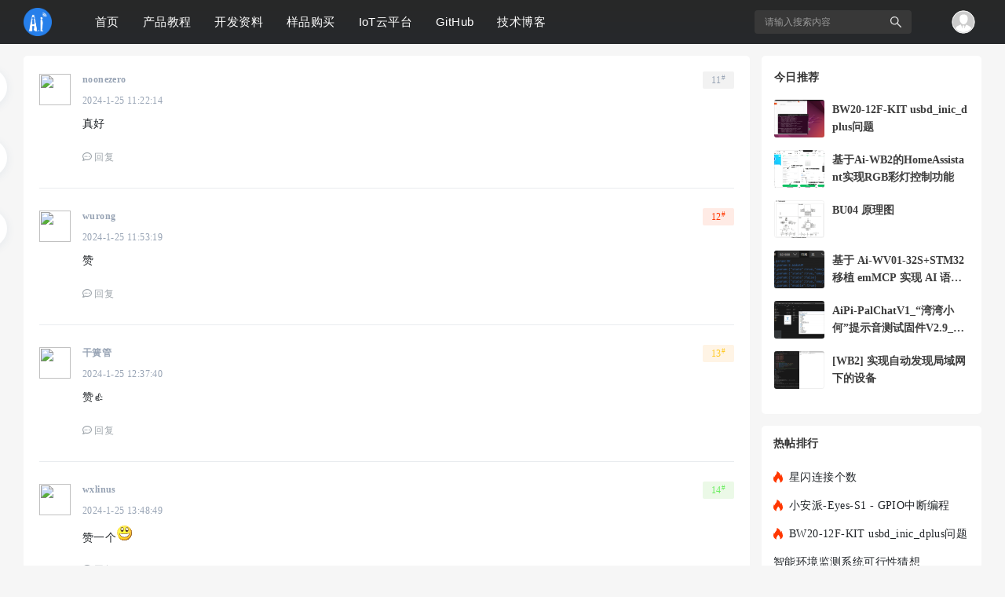

--- FILE ---
content_type: text/html; charset=utf-8
request_url: https://bbs.ai-thinker.com/forum.php?mod=viewthread&tid=44128&extra=page%3D1&page=2
body_size: 31205
content:
<!DOCTYPE html PUBLIC "-//W3C//DTD XHTML 1.0 Transitional//EN" "http://www.w3.org/TR/xhtml1/DTD/xhtml1-transitional.dtd">
<html xmlns="http://www.w3.org/1999/xhtml">
<head>
    <meta http-equiv="X-UA-Compatible" content="IE=edge">
<meta http-equiv="Content-Type" content="text/html; charset=utf-8" />
<title>（十九）零基础开发小安派-Eyes-S1【进阶篇】——通过屏幕输入连接WiFi - 第2页 - 小安派&M61零基础开发教程（官方） -  物联网开发者社区-安信可论坛 -  Powered by Discuz!</title>
<link href="https://bbs.ai-thinker.com/forum.php?mod=viewthread&tid=44128" rel="canonical" />
<meta name="keywords" content="（十九）零基础开发小安派-Eyes-S1【进阶篇】——通过屏幕输入连接WiFi" />
<meta name="description" content=" （十九）零基础开发小安派-Eyes-S1【进阶篇】——通过屏幕输入连接WiFi ,物联网开发者社区-安信可论坛" />
<meta name="generator" content="Discuz! X3.5" />
<meta name="author" content="Discuz! Team and Comsenz UI Team" />
<meta name="copyright" content="2001-2013 Discuz Team." />
<meta name="MSSmartTagsPreventParsing" content="True" />
<meta http-equiv="MSThemeCompatible" content="Yes" />
<base href="https://bbs.ai-thinker.com/" /><link rel="stylesheet" type="text/css" href="data/cache/style_16_common.css?AXL" /><link rel="stylesheet" type="text/css" href="data/cache/style_16_forum_viewthread.css?AXL" /><!--[if IE]><link rel="stylesheet" type="text/css" href="data/cache/style_16_iefix.css?AXL" /><![endif]--><script type="text/javascript">var STYLEID = '16', STATICURL = 'static/', IMGDIR = 'static/image/common', VERHASH = 'AXL', charset = 'utf-8', discuz_uid = '0', cookiepre = 'cRkY_2132_', cookiedomain = '', cookiepath = '/', showusercard = '1', attackevasive = '0', disallowfloat = '', creditnotice = '1|威望|,2|金钱|,3|贡献|', defaultstyle = '', REPORTURL = 'aHR0cHM6Ly9iYnMuYWktdGhpbmtlci5jb20vZm9ydW0ucGhwP21vZD12aWV3dGhyZWFkJnRpZD00NDEyOCZleHRyYT1wYWdlJTNEMSZwYWdlPTI=', SITEURL = 'https://bbs.ai-thinker.com/', JSPATH = 'data/cache/', CSSPATH = 'data/cache/style_', DYNAMICURL = '';</script>

<script src="data/cache/common.js?AXL" type="text/javascript"></script>
    <script src="template/dingzhi_2024_deepin/dingzhi/js/jquery.min.js?AXL" type="text/javascript"></script>
<meta name="application-name" content="物联网开发者社区-安信可论坛" />
<meta name="msapplication-tooltip" content="物联网开发者社区-安信可论坛" />
    <meta name="viewport" content="width=device-width, initial-scale=1.0, user-scalable=no, minimum-scale=1.0, maximum-scale=1.0"/>
<meta name="msapplication-task" content="name=首页;action-uri=https://bbs.ai-thinker.com/portal.php;icon-uri=https://bbs.ai-thinker.com/static/image/common/portal.ico" /><meta name="msapplication-task" content="name=产品教程;action-uri=https://bbs.ai-thinker.com/forum.php;icon-uri=https://bbs.ai-thinker.com/static/image/common/bbs.ico" />
<meta name="msapplication-task" content="name=;action-uri=https://bbs.ai-thinker.com/group.php;icon-uri=https://bbs.ai-thinker.com/static/image/common/group.ico" /><meta name="msapplication-task" content="name=;action-uri=https://bbs.ai-thinker.com/home.php;icon-uri=https://bbs.ai-thinker.com/static/image/common/home.ico" /><link rel="archives" title="物联网开发者社区-安信可论坛" href="https://bbs.ai-thinker.com/archiver/" />
<link rel="stylesheet" id="css_widthauto" type="text/css" href='data/cache/style_16_widthauto.css?AXL' />
<script type="text/javascript">HTMLNODE.className += ' widthauto'</script>
<script src="data/cache/forum.js?AXL" type="text/javascript"></script>
</head>
<link rel="stylesheet" type="text/css" id="time_diy" href="template/dingzhi_2024_deepin/dingzhi/css/web-c0324e28cae6040f85e9.css?AXL" />
<body id="nv_forum" class="pg_viewthread" onkeydown="if(event.keyCode==27) return false;">
<div id="append_parent"></div><div id="ajaxwaitid"></div>
<style type="text/css">
#scbar input::-webkit-input-placeholder{
            color: #999999;
        }
        #scbar input::-moz-placeholder{   /* Mozilla Firefox 19+ */
            color: #999999;
        }
        #scbar input:-moz-placeholder{    /* Mozilla Firefox 4 to 18 */
            color: #999999;
        }
        #scbar input:-ms-input-placeholder{  /* Internet Explorer 10-11 */ 
            color: #999999;
        }
.h_post1 { display: none}
.pg_forumdisplay .h_post1 { display: block !important}
.pg_viewthread .h_post1 { display: block !important}
.whole_box1 { min-height: calc(100vh - 123px); overflow: hidden}
.fwinmask #postbtn.pn { color: #FFFFFF !important; box-shadow: none !important; background: #1979ff !important}
.nvhm:before {
position: relative;
top: 0;
font-family: FontAwesome;
    font-weight: normal;
    font-style: normal;
    text-decoration: inherit;
    -webkit-font-smoothing: antialiased;
    *margin-right: .3em;
font-size: 14px;
    content: "\f015";
}
#samplepanel { position: relative; z-index: 999}
body { min-width: 0 !important}
.thread-top-1 {
    color: #ff8800;
}

.thread-top-2 {
    color: #ff8800;
}
.thread-top-3 {
    color: #c6303e;
}
.module_box1 {
  border-radius: 5px !important;
  border: none !important;
  background-color: #FFFFFF !important;
  box-shadow: none !important;
  box-sizing: border-box;
}
.cardx {
  border-radius: 5px !important;
  border: none !important;
  background-color: #FFFFFF !important;
  box-shadow: none !important;
  box-sizing: border-box;
}
#scbar { transition: all 0.5s ease 0s}
#scbar.long { width: 235px !important}
#scbar.long .scbar_narrow #scbar_txt{width:182px!important}
#scbar.long .scbar_txt_td{ float: left; width:195px!important; height:30px;line-height:30px;overflow:hidden}
#scbar_txt{border:0;width:182px; height:30px;line-height:30px; padding:0;font-size:12px;margin-left: 13px; overflow: hidden; background:0 0}
#scbar_btn { box-shadow: none}
.scbar_btn_td .pn strong { line-height: 200px}
#scbar input:-moz-placeholder,  
textarea:-moz-placeholder {  
    color: #999999;  
}  
#scbar input:-ms-input-placeholder,  
textarea:-ms-input-placeholder {  
    color: #999999;  
}  
#scbar input::-webkit-input-placeholder,  
textarea::-webkit-input-placeholder {  
    color: #999999;  
}
.a_h { padding: 0; display: none}
.a_h img { max-width: 1220px}
.a_mu { border: 0; background: none; display: none}
.a_mu img { max-width: 1220px}
.mus_box { display: none}
#mood_mystatus { width: 600px !important}
#nv_group .pg { background: none}
.pgs #newspecial, .pgs #newspecialtmp, .pgs #post_reply, .pgs #post_replytmp { background-color: #007bff}
.forumrefresh { display: none}
.tdats .tb { width: 360px}
.tscr { width: 360px}
.tdats .tfxf { width: 750px !important}
.mi .moodfm_input { width: calc(100% - 70px) !important}
.mi #moodfm textarea { width: 95% !important}
.pbg { height: 10px}
.header1 .menu ul li i { float: left; margin-top: 18px; width: 18px; margin-right: 8px !important; font: normal normal normal 14px/1 FontAwesome}
.pob em a:before { display: none}

.tbn li em:before { display: none}
.td_srchtxt { float: left; height: 58px; line-height: 58px}
.td_srchbtn { float: left}
#scform_submit { height: 60px; line-height: 60px; background: none}
#scform_submit:before { display: none}

#scform_srchtxt { height: 58px; line-height: 58px; border: 0}

#scbar_type { margin: 0; border: 0}
#scbar_btn { margin: 0}

#create_group_btn {
    display: block;
    text-align: center;
    background: #007bff;
}
#nv_group .tbmu {
    padding: 8px 10px;
}
#nv_group .bm {
    border-color: #ebebeb;
}
#nv_group .tl .th { margin: 0}
#nv_group .tb { border: 0; background: #FFFFFF}
#nv_group .tb a { padding: 0 15px; background: none !important}
#nv_group .tb .a a, #nv_group .tb .current a { font-weight: 400; background: none !important}
.tl th, .tl td { border-color: #F5F5F5}
.scroll-up {
    background-color: #f8504b;
    color: #ffffff !important;
    transition: transform .5s;
box-sizing: border-box
}
.scroll-up {
    border-radius: 50px;
    bottom: 70px;
    padding: 3px;
    display: none;
    height: 50px;
    opacity: 1;
    position: fixed;
    right: 70px;
    text-align: center;
    width: 50px;
    overflow: hidden;
    z-index: 9999;
    line-height: 2.5;
    color: #ffffff;
    box-shadow: 0 2px 4px 0 rgba(0,0,0,0.3);
}
a:link, a:visited, a:hover {
    text-decoration: none;
    transition: color 0.15s ease-in-out,background-color 0.15s ease-in-out,border-color 0.15s ease-in-out,box-shadow 0.15s ease-in-out;
}
::-webkit-scrollbar {
    width: 6px;
    height: 8px
}

::-webkit-scrollbar-track,
::-webkit-scrollbar-thumb {
    border-radius: 999px;
    border: 0 solid transparent
}

::-webkit-scrollbar-track {
    box-shadow: 1px 1px 5px rgba(100, 100, 100, 0.2) inset
}

::-webkit-scrollbar-thumb {
    min-height: 0;
    background-color: #5298ff;
    background-image: -webkit-linear-gradient(45deg, rgba(255, 255, 255, .4) 25%, transparent 25%, transparent 50%, rgba(255, 255, 255, .4) 50%, rgba(255, 255, 255, .4) 75%, transparent 75%, transparent);
}

::-webkit-scrollbar-corner {
    background: transparent
}
.gengun { width: 280px}
.gengun.f_fixed { position: fixed; top: 71px}
.ct2_a, .ct3_a { min-height: calc(100vh - 182px) !important}
.mtn { margin-top: 0 !important}
@font-face {
  font-family: 'smileySans';
  src: url('template/dingzhi_2024_deepin/portal/font/alimama.woff');
}
.button[_ngcontent-ng-c1883441711] {
    width: calc(100% - 30px);
    height: 50px;
line-height: 50px;
    background: #1979ff;
    box-shadow: 0 2px 10px #1979ff33;
    border-radius: 8px;
    cursor: pointer;
    text-align: center;
    color: #fff;
    display: inline-block;
    justify-content: space-between;
    align-items: center;
    font-size: 15px;
    padding: 0 15px;
    margin: 0;
}
.button[_ngcontent-ng-c1883441711] img {
position: relative;
top: -1px !important;
    width: 15px;
    height: 15px;
margin: 0 8px 0 0;
vertical-align: middle !important
}
#fwin_nav.fwinmask .m_c { border: 0; border-radius: 4px; box-shadow: 0 0 16px 16px rgba(0,0,0,0.05)}
@media (max-width: 800px) {
.one-sms-page { padding: 1rem !important}
.one-sms-login { width: 100% !important}
.section1x #dcsignin.wp { padding-left: 0 !important}
#dcsignin .mn { width: 100% !important}
#dcsignin .sd { margin-left: 0 !important; width: 100% !important}
.sign_div a { margin: 0 0 0 80px !important}
.sign-num { right: auto !important; left: 180px !important}
.pf_l li { width: 100% !important}
.whole_box1 { min-height: calc(100vh - 201px); overflow: hidden}
#pt { margin: 10px 15px !important}
.top_bar_box { display: none}
.a_h { display: none}
.a_mu { display: none}
.page-cover .page-desc { max-height: 60px; line-height: 20px; overflow: hidden}
#nv_home .tabboxx { height: auto}
.home_tab li { float: left !important; margin: 0 0 0 10px !important}
.dingzhi_all_replies .v_tit a { margin-top: 3px}
.mi th { width: auto !important}
.scroll-up { display: none !important}
.footer .z, .footer .y { float: none !important}

.pg_post .ct2_a .tb a { margin-right: 0}
.pg_post #editorbox { padding: 0}
.pg_post #ct.ct2_a { padding: 0}
.pg_post #pt { margin: 10px 0 !important}
.pg_post .simpleedt .bar, .pg_post .simpleedt .b1r, .pg_post .simpleedt .b2r { height: auto}
.pg_post .simpleedt .bar .y { display: none}
.pg_post .edt .btn { float: none; border: 0}
.pg_post .edt .b1r, .pg_post .edt .b2r { border: 0}
.pg_post .edt .bbar { height: auto}
.pg_post .edt .bbar em { display: none}
.pg_post .tb { padding-left: 0}
.pg_post .tb a { padding: 0 6px}
.pg_post .pbt .z { width: 100%}
.pg_post #postbox .pbt .z input { width: calc(100% - 160px) !important}
.pg_post #seccheck { position: relative}
.pg_post #seccheck .p_opt { top: 25px !important; left: 36px !important}
.pg_post #post_extra_tb label { margin: 0 5px 5px 0}
.pg_post .pnpost .y { display: none}
.pg_post #adddynamicspan:last-child { display: none}
#e_sml_menu.sllt { max-width: 94% !important; left: 3% !important}
.pg_post .p_pof { width: 94% !important; left: 3% !important; box-sizing: border-box}
.pg_post .fwinmask { width: 94% !important; left: 3% !important}
#fwin_nav.fwinmask { width: 94% !important; left: 3% !important}
#fwin_nav.fwinmask table { width: 100% !important}
#fwin_nav.fwinmask .pbl { width: 100%; border-right: 1px solid #CCCCCC}
#fwin_nav.fwinmask .pbl li { width: calc(33% - 12px) !important; height: auto !important; min-height: 280px !important}
#fwin_nav.fwinmask .pbl li:last-child { width: calc(34% - 10px) !important; border-right: 0 !important}
.pg_post .p_opt .mtn { margin-top: 5px !important}
.pg_post #at_list { visibility: visible !important}
}
@media (min-width: 9999px) {
.wp { width: 1280px}
.down_box { width: 1280px !important}
.top_ad_box1 { width: 472px !important}
.top_ad_box2 { width: 472px !important}
.top_ad_box3 { width: 296px !important}
#star { width: 472px !important}
#star ul li { margin: 40px 55px 0 !important}
.homewiki li { width: 226px !important}
.homewiki img { width: 226px !important; height: auto !important}
.homewiki p a { width: 216px !important}
#guide a { width: 296px !important}
.whole_boxx { width: 1280px !important}
#nv_group .ct2 .mn { width: 1020px !important}
.ct2_a .mn { width: 1050px !important}
.ct3_a .mn { width: 785px !important}
#nv_home .mi .moodfm_input { width: 600px !important}
.tdats .tfxf { width: 810px !important}
.tdats .tfx { width: 550px !important}
.biduser { width: 1038px !important}
#mood_mystatus { width: 660px !important}
.posts-item { width: 1220px !important}
.item-body { width: 1010px !important}
.tag_left { width: 960px !important}
.tabCont ul li { width: 918px !important}
#gotop a { margin-left: 680px !important}
}
</style>
<link rel="stylesheet" type="text/css" id="time_diy" href="template/dingzhi_2024_deepin/portal/font/1061fee.css?AXL" />
<link rel="stylesheet" type="text/css" id="time_diy" href="template/dingzhi_2024_deepin/dingzhi/css/style.css?AXL" />
<div class="header1 cl" style="position: relative;">
      <div id="body_overlay" style="display: none;"></div>
            <script type="text/javascript">
      jQuery(document).ready(function(jQuery) {
jQuery('.m_menu').click(function(){
jQuery('#body_overlay').fadeIn(50);
jQuery('.icon-cancel-fine').fadeIn(50);
})
jQuery('.icon-cancel-fine').click(function(){
jQuery('#body_overlay').fadeOut(50);
jQuery('.icon-cancel-fine').fadeOut(50);
})
jQuery('#body_overlay').click(function(){
jQuery('#body_overlay').fadeOut(50);
jQuery('.icon-cancel-fine').fadeOut(50);
})

})
    </script>
      <div class="elecom_navigate menu">
      <header class="menu-header cl">
                           <a href="member.php?mod=logging&amp;action=login"><img src="template/dingzhi_2024_deepin/dingzhi/dog.jpg" width="56" height="56" class="radius10" style="float: left; margin: 0 10px 0 0; border: 3px solid #fff;">
        <span style="font-size: 14px; color: #FFFFFF;"> 登录发现更多内容</span></a>
                    </header>
        <ul>
      <li><a href="portal.php"><i class="fa fa-home" style="font-size: 14px;"></i> 首页</a></li>
      <li><a href="forum.php"><i class="fa fa-comment" style="margin-top: 17px;"></i> 分类</a></li>
                            </ul>
        
         
        
      </div>
</div>
<div style="width: 100%; background: #FFFFFF;" class="tpboxx1 cl">
<div class="wp cl">
  <div class="headerx">
   <div class="section1x">
      <!-- 站点LOGO -->
      <div class="logo z">
                <h2><img src="template/dingzhi_2024_deepin/dingzhi/logo.png"></h2>
      </div>
      <div class="m_menu"><em></em><em></em><em></em></div>
      <script type="text/javascript">
      jQuery(".m_menu").click(function(){

jQuery('.elecom_navigate').addClass("on");

})
jQuery(".icon-cancel-fine").click(function(){

jQuery('.elecom_navigate').removeClass("on");

})
jQuery("#body_overlay").click(function(){

jQuery('.elecom_navigate').removeClass("on");

})
    </script>
    <a href="search.php?mod=forum" style="float: right; margin: 12px 12px 0 0;"><img src="template/dingzhi_2024_deepin/dingzhi/search_w.png"></a>
    <a onClick="showWindow('newthread', 'forum.php?mod=post&amp;action=newthread&amp;fid=208')" href="javascript:;" title="发帖" style="float: right; width: 65px; height: 26px; line-height: 26px; margin: 12px 20px 0 0; text-align: center; color: #FFFFFF; border-radius: 2px; background: #1979ff;" class="h_post1">发帖</a>
</div>
</div>
</div>
</div>
<div class="top_bar_box cl" style="position: relative; height: 56px;">
<div id="dingzhi_nav" style="padding: 3px 0; background-color: #282828; background-size: 100% 100%; transition: background-size .3s; background: linear-gradient(#282828,#26282c);">
  <div class="wp cl">
   
        </div>

  <div id="dingzhi_bar" class="cl " style="width: 100%;">
    <div class="wp cl">
      <!-- 站点LOGO -->
      <div class="dingzhi_logo z" style="height: 36px; margin: 7px 40px 0 0;"> 
          <h2><a href="portal.php" title="物联网开发者社区-安信可论坛" style="height: 36px;"><img src="data/attachment/common/template/boardimg_20250212wp5d7h0z.png" alt="物联网开发者社区-安信可论坛" class="boardlogo" id="boardlogo" border="0" /></a></h2>
      </div>
      
      <!-- 导航 -->
      <div style="display: none; float: right;">
<script src="data/cache/logging.js?AXL" type="text/javascript"></script>

<form method="post" autocomplete="off" id="lsform" action="member.php?mod=logging&amp;action=login&amp;loginsubmit=yes&amp;infloat=yes&amp;lssubmit=yes" onsubmit="return lsSubmit();">
  <div class="fastlg cl"> <span id="return_ls" style="display:none"></span>
    <div class="y pns">
      <table cellspacing="0" cellpadding="0">
        <tr> 
          
                    
          <td><label for="ls_username">账号</label></td>
          <td><input type="text" name="username" id="ls_username" class="px vm xg1"  value="用户名/Email" onfocus="if(this.value == '用户名/Email'){this.value = '';this.className = 'px vm';}" onblur="if(this.value == ''){this.value = '用户名/Email';this.className = 'px vm xg1';}" tabindex="901" /></td>
          
                    
          <td class="fastlg_l"><label for="ls_cookietime">
              <input type="checkbox" name="cookietime" id="ls_cookietime" class="pc" value="2592000" tabindex="903" />
              自动登录</label></td>
          <td>&nbsp;<a href="javascript:;" onclick="showWindow('login', 'member.php?mod=logging&action=login&viewlostpw=1')">找回密码</a></td>
        </tr>
        <tr>
          <td><label for="ls_password">密码</label></td>
          <td><input type="password" name="password" id="ls_password" class="px vm" autocomplete="off" tabindex="902" /></td>
          <td class="fastlg_l"><button type="submit" class="pn vm" tabindex="904" style="width: 75px;"><em>登录</em></button></td>
          <td>&nbsp;<a href="member.php?mod=register" class="xi2 xw1">立即注册</a></td>
        </tr>
      </table>
      <input type="hidden" name="quickforward" value="yes" />
      <input type="hidden" name="handlekey" value="ls" />
    </div>
    
     
    
  </div>
</form>

 

</div>
            <div class="dingzhi_user login_bx" style="width: auto; margin: 0 0 0 23px;">
       <ul style="height: 50px; line-height: 50px; font-size: 14px;">
              <li class="z log" style="position: relative; height: 50px; line-height: 50px; padding-bottom: 0; margin: 0;"><a class="log1" style="float: left; background: none; display: inline-block; padding: 10px 8px; text-decoration: none !important; color: #FFFFFF; font-size: 14px;"><img src="template/dingzhi_2024_deepin/dingzhi/default.svg" width="30"></a><div id="user-menu" class="i_menu" style="display: none;">
                                        <i class="arrow"></i>
                                        <ul class="notloglist">
                                            <li>
                                                <a href="member.php?mod=logging&amp;action=login" id="mzLogin" style="color: rgba(0,0,0,.5); line-height: 26px;">立即登录</a>
                                            </li>
                                            <li>
                                                <a href="member.php?mod=register" id="mzRegister" style="color: rgba(0,0,0,.5); line-height: 26px;">立即注册</a>
                                            </li>
                                            <li class="split tips-text">
                                                <span style="color: rgba(0,0,0,.5); line-height: 26px;">其他登录</span>
                                            </li>
                                            <li class="other-login lastchild" style="padding-top: 5px;">
                                                    <a href="#" class="ico weibo">QQ</a>
                                                    <a href="#" class="ico weixin">微信</a>
                                            </li>
                                        </ul>
                                    </div></li>

       </ul>
      </div>
            <!-- 用户信息 --> 
                  <div class="dingzhi_navigate" style="float: left;">
        <ul>
           
           
           
           
           
           
           
                    <li                 id="mn_portal" ><a href="portal.php" hidefocus="true" title="Portal"  >首页<span>Portal</span></a>
          <div class="sub_menu bind_menu_a" id="layer1" data-layerid="layer1" style="display: none;"> <i></i>
  <div class="sub_area">
    <ul class="sub_nav list">
      <li class="li_forum"><a href="#"> <img src="template/dingzhi_2024_deepin/icon/1.png" alt=""> <span>求助问答</span> </a></li>
    </ul>
    <ul class="sub_nav list">
      <li class="li_forum"><a href="#"> <img src="template/dingzhi_2024_deepin/icon/2.png" alt=""> <span>Xiuno资源</span> </a></li>
    </ul>
    <ul class="sub_nav list">
      <li class="li_forum"><a href="#"> <img src="template/dingzhi_2024_deepin/icon/3.png" alt=""> <span>Xiuno教程</span> </a></li>
    </ul>
    <ul class="sub_nav list">
      <li class="li_forum"><a href="#"> <img src="template/dingzhi_2024_deepin/icon/4.png" alt=""> <span>Xiuno插件</span> </a></li>
    </ul>
    <ul class="sub_nav list">
      <li class="li_forum"><a href="#"> <img src="template/dingzhi_2024_deepin/icon/5.png" alt=""> <span>Xiuno主题</span> </a></li>
    </ul>
    <ul class="sub_nav list">
      <li class="li_forum"><a href="#"> <img src="template/dingzhi_2024_deepin/icon/6.png" alt=""> <span>休闲茶馆</span> </a></li>
    </ul>
    <ul class="sub_nav list">
      <li class="li_forum"><a href="#"> <img src="template/dingzhi_2024_deepin/icon/7.png" alt=""> <span>定制主题</span> </a></li>
    </ul>
  </div>
</div>          </li>
           
           
                    <li class="a"                 id="mn_forum" ><a href="forum.php" hidefocus="true" title="BBS"  >产品教程<span>BBS</span></a>
          <div class="sub_menu bind_menu_a" id="layer1" data-layerid="layer1" style="display: none;"> <i></i>
  <div class="sub_area">
    <ul class="sub_nav list">
      <li class="li_forum"><a href="#"> <img src="template/dingzhi_2024_deepin/icon/1.png" alt=""> <span>求助问答</span> </a></li>
    </ul>
    <ul class="sub_nav list">
      <li class="li_forum"><a href="#"> <img src="template/dingzhi_2024_deepin/icon/2.png" alt=""> <span>Xiuno资源</span> </a></li>
    </ul>
    <ul class="sub_nav list">
      <li class="li_forum"><a href="#"> <img src="template/dingzhi_2024_deepin/icon/3.png" alt=""> <span>Xiuno教程</span> </a></li>
    </ul>
    <ul class="sub_nav list">
      <li class="li_forum"><a href="#"> <img src="template/dingzhi_2024_deepin/icon/4.png" alt=""> <span>Xiuno插件</span> </a></li>
    </ul>
    <ul class="sub_nav list">
      <li class="li_forum"><a href="#"> <img src="template/dingzhi_2024_deepin/icon/5.png" alt=""> <span>Xiuno主题</span> </a></li>
    </ul>
    <ul class="sub_nav list">
      <li class="li_forum"><a href="#"> <img src="template/dingzhi_2024_deepin/icon/6.png" alt=""> <span>休闲茶馆</span> </a></li>
    </ul>
    <ul class="sub_nav list">
      <li class="li_forum"><a href="#"> <img src="template/dingzhi_2024_deepin/icon/7.png" alt=""> <span>定制主题</span> </a></li>
    </ul>
  </div>
</div>          </li>
           
           
                    <li                 id="mn_N503a" ><a href="http://docs.ai-thinker.com" hidefocus="true" target="_blank"  >开发资料</a>
          <div class="sub_menu bind_menu_a" id="layer1" data-layerid="layer1" style="display: none;"> <i></i>
  <div class="sub_area">
    <ul class="sub_nav list">
      <li class="li_forum"><a href="#"> <img src="template/dingzhi_2024_deepin/icon/1.png" alt=""> <span>求助问答</span> </a></li>
    </ul>
    <ul class="sub_nav list">
      <li class="li_forum"><a href="#"> <img src="template/dingzhi_2024_deepin/icon/2.png" alt=""> <span>Xiuno资源</span> </a></li>
    </ul>
    <ul class="sub_nav list">
      <li class="li_forum"><a href="#"> <img src="template/dingzhi_2024_deepin/icon/3.png" alt=""> <span>Xiuno教程</span> </a></li>
    </ul>
    <ul class="sub_nav list">
      <li class="li_forum"><a href="#"> <img src="template/dingzhi_2024_deepin/icon/4.png" alt=""> <span>Xiuno插件</span> </a></li>
    </ul>
    <ul class="sub_nav list">
      <li class="li_forum"><a href="#"> <img src="template/dingzhi_2024_deepin/icon/5.png" alt=""> <span>Xiuno主题</span> </a></li>
    </ul>
    <ul class="sub_nav list">
      <li class="li_forum"><a href="#"> <img src="template/dingzhi_2024_deepin/icon/6.png" alt=""> <span>休闲茶馆</span> </a></li>
    </ul>
    <ul class="sub_nav list">
      <li class="li_forum"><a href="#"> <img src="template/dingzhi_2024_deepin/icon/7.png" alt=""> <span>定制主题</span> </a></li>
    </ul>
  </div>
</div>          </li>
           
           
                    <li                 id="mn_N0af1" ><a href="https://anxinke.taobao.com/" hidefocus="true" target="_blank"  >样品购买</a>
          <div class="sub_menu bind_menu_a" id="layer1" data-layerid="layer1" style="display: none;"> <i></i>
  <div class="sub_area">
    <ul class="sub_nav list">
      <li class="li_forum"><a href="#"> <img src="template/dingzhi_2024_deepin/icon/1.png" alt=""> <span>求助问答</span> </a></li>
    </ul>
    <ul class="sub_nav list">
      <li class="li_forum"><a href="#"> <img src="template/dingzhi_2024_deepin/icon/2.png" alt=""> <span>Xiuno资源</span> </a></li>
    </ul>
    <ul class="sub_nav list">
      <li class="li_forum"><a href="#"> <img src="template/dingzhi_2024_deepin/icon/3.png" alt=""> <span>Xiuno教程</span> </a></li>
    </ul>
    <ul class="sub_nav list">
      <li class="li_forum"><a href="#"> <img src="template/dingzhi_2024_deepin/icon/4.png" alt=""> <span>Xiuno插件</span> </a></li>
    </ul>
    <ul class="sub_nav list">
      <li class="li_forum"><a href="#"> <img src="template/dingzhi_2024_deepin/icon/5.png" alt=""> <span>Xiuno主题</span> </a></li>
    </ul>
    <ul class="sub_nav list">
      <li class="li_forum"><a href="#"> <img src="template/dingzhi_2024_deepin/icon/6.png" alt=""> <span>休闲茶馆</span> </a></li>
    </ul>
    <ul class="sub_nav list">
      <li class="li_forum"><a href="#"> <img src="template/dingzhi_2024_deepin/icon/7.png" alt=""> <span>定制主题</span> </a></li>
    </ul>
  </div>
</div>          </li>
           
           
           
           
                    <li                 id="mn_Naab2" ><a href="https://bbs.ai-thinker.com/forum.php?mod=forumdisplay&fid=193" hidefocus="true"  >IoT云平台</a>
          <div class="sub_menu bind_menu_a" id="layer1" data-layerid="layer1" style="display: none;"> <i></i>
  <div class="sub_area">
    <ul class="sub_nav list">
      <li class="li_forum"><a href="#"> <img src="template/dingzhi_2024_deepin/icon/1.png" alt=""> <span>求助问答</span> </a></li>
    </ul>
    <ul class="sub_nav list">
      <li class="li_forum"><a href="#"> <img src="template/dingzhi_2024_deepin/icon/2.png" alt=""> <span>Xiuno资源</span> </a></li>
    </ul>
    <ul class="sub_nav list">
      <li class="li_forum"><a href="#"> <img src="template/dingzhi_2024_deepin/icon/3.png" alt=""> <span>Xiuno教程</span> </a></li>
    </ul>
    <ul class="sub_nav list">
      <li class="li_forum"><a href="#"> <img src="template/dingzhi_2024_deepin/icon/4.png" alt=""> <span>Xiuno插件</span> </a></li>
    </ul>
    <ul class="sub_nav list">
      <li class="li_forum"><a href="#"> <img src="template/dingzhi_2024_deepin/icon/5.png" alt=""> <span>Xiuno主题</span> </a></li>
    </ul>
    <ul class="sub_nav list">
      <li class="li_forum"><a href="#"> <img src="template/dingzhi_2024_deepin/icon/6.png" alt=""> <span>休闲茶馆</span> </a></li>
    </ul>
    <ul class="sub_nav list">
      <li class="li_forum"><a href="#"> <img src="template/dingzhi_2024_deepin/icon/7.png" alt=""> <span>定制主题</span> </a></li>
    </ul>
  </div>
</div>          </li>
           
           
           
           
                    <li                 id="mn_N78fd" ><a href="https://github.com/Ai-Thinker-Open/" hidefocus="true" target="_blank"  >GitHub</a>
          <div class="sub_menu bind_menu_a" id="layer1" data-layerid="layer1" style="display: none;"> <i></i>
  <div class="sub_area">
    <ul class="sub_nav list">
      <li class="li_forum"><a href="#"> <img src="template/dingzhi_2024_deepin/icon/1.png" alt=""> <span>求助问答</span> </a></li>
    </ul>
    <ul class="sub_nav list">
      <li class="li_forum"><a href="#"> <img src="template/dingzhi_2024_deepin/icon/2.png" alt=""> <span>Xiuno资源</span> </a></li>
    </ul>
    <ul class="sub_nav list">
      <li class="li_forum"><a href="#"> <img src="template/dingzhi_2024_deepin/icon/3.png" alt=""> <span>Xiuno教程</span> </a></li>
    </ul>
    <ul class="sub_nav list">
      <li class="li_forum"><a href="#"> <img src="template/dingzhi_2024_deepin/icon/4.png" alt=""> <span>Xiuno插件</span> </a></li>
    </ul>
    <ul class="sub_nav list">
      <li class="li_forum"><a href="#"> <img src="template/dingzhi_2024_deepin/icon/5.png" alt=""> <span>Xiuno主题</span> </a></li>
    </ul>
    <ul class="sub_nav list">
      <li class="li_forum"><a href="#"> <img src="template/dingzhi_2024_deepin/icon/6.png" alt=""> <span>休闲茶馆</span> </a></li>
    </ul>
    <ul class="sub_nav list">
      <li class="li_forum"><a href="#"> <img src="template/dingzhi_2024_deepin/icon/7.png" alt=""> <span>定制主题</span> </a></li>
    </ul>
  </div>
</div>          </li>
           
           
                    <li                 id="mn_N389b" ><a href="https://blog.csdn.net/Boantong_" hidefocus="true" target="_blank"  >技术博客</a>
          <div class="sub_menu bind_menu_a" id="layer1" data-layerid="layer1" style="display: none;"> <i></i>
  <div class="sub_area">
    <ul class="sub_nav list">
      <li class="li_forum"><a href="#"> <img src="template/dingzhi_2024_deepin/icon/1.png" alt=""> <span>求助问答</span> </a></li>
    </ul>
    <ul class="sub_nav list">
      <li class="li_forum"><a href="#"> <img src="template/dingzhi_2024_deepin/icon/2.png" alt=""> <span>Xiuno资源</span> </a></li>
    </ul>
    <ul class="sub_nav list">
      <li class="li_forum"><a href="#"> <img src="template/dingzhi_2024_deepin/icon/3.png" alt=""> <span>Xiuno教程</span> </a></li>
    </ul>
    <ul class="sub_nav list">
      <li class="li_forum"><a href="#"> <img src="template/dingzhi_2024_deepin/icon/4.png" alt=""> <span>Xiuno插件</span> </a></li>
    </ul>
    <ul class="sub_nav list">
      <li class="li_forum"><a href="#"> <img src="template/dingzhi_2024_deepin/icon/5.png" alt=""> <span>Xiuno主题</span> </a></li>
    </ul>
    <ul class="sub_nav list">
      <li class="li_forum"><a href="#"> <img src="template/dingzhi_2024_deepin/icon/6.png" alt=""> <span>休闲茶馆</span> </a></li>
    </ul>
    <ul class="sub_nav list">
      <li class="li_forum"><a href="#"> <img src="template/dingzhi_2024_deepin/icon/7.png" alt=""> <span>定制主题</span> </a></li>
    </ul>
  </div>
</div>          </li>
           
           
           
                  </ul>
         
      </div>
      <div style="float: right; margin: 11px 0 0 10px;"></div>
      
<div id="scbar" class="scbar1 cl">
<form id="scbar_form" method="post" autocomplete="off" onsubmit="searchFocus($('scbar_txt'))" action="search.php?searchsubmit=yes" target="_blank">
<input type="hidden" name="mod" id="scbar_mod" value="search" />
<input type="hidden" name="formhash" value="2e8da2be" />
<input type="hidden" name="srchtype" value="title" />
<input type="hidden" name="srhfid" value="208" />
<input type="hidden" name="srhlocality" value="forum::viewthread" />

<table cellspacing="0" cellpadding="0">
<tr>
<td class="scbar_txt_td"><input type="text" name="srchtxt" id="scbar_txt" value="请输入搜索内容" autocomplete="off" x-webkit-speech speech /></td>
                <td class="scbar_type_td"><a href="javascript:;" id="scbar_type" class="xg1" onclick="showMenu(this.id)" hidefocus="true">搜索</a></td>
                <td class="scbar_btn_td"><button type="submit" name="searchsubmit" id="scbar_btn" s class="pn pnc" value="true"><strong class="xi2">搜索</strong></button></td> 
                <td class="scbar_hot_td" style="display: none;">
<div id="scbar_hot">
<strong class="xw1">热搜: </strong>

<a href="search.php?mod=forum&amp;srchtxt=LoRa&amp;formhash=2e8da2be&amp;searchsubmit=true&amp;source=hotsearch" target="_blank" class="xi2" sc="1">LoRa</a>



<a href="search.php?mod=forum&amp;srchtxt=ESP8266&amp;formhash=2e8da2be&amp;searchsubmit=true&amp;source=hotsearch" target="_blank" class="xi2" sc="1">ESP8266</a>



<a href="search.php?mod=forum&amp;srchtxt=%E5%AE%89%E4%BF%A1%E5%8F%AF&amp;formhash=2e8da2be&amp;searchsubmit=true&amp;source=hotsearch" target="_blank" class="xi2" sc="1">安信可</a>

</div>
</td>
</tr>
</table>
</form>
</div>
<script type="text/javascript">
      jQuery("#scbar").hover(function(){

jQuery(this).toggleClass("long");

jQuery(this).siblings().removeClass("long");

})
    </script>
<ul id="scbar_type_menu" class="p_pop" style="display: none;"><li><a href="javascript:;" rel="curforum" fid="208" >本版</a></li><li><a href="javascript:;" rel="forum" class="curtype">帖子</a></li><li><a href="javascript:;" rel="user">用户</a></li></ul>

<script type="text/javascript">
initSearchmenu('scbar', '');
</script>

    </div>
  </div>
  <script src="template/dingzhi_2024_deepin/dingzhi/js/nav.js?AXL" type="text/javascript" type="text/javascript"></script>
</div>
</div>

<!-- 二级导航 -->

<div class="nav_slide"> <div class="p_pop h_pop" id="mn_userapp_menu" style="display: none"></div> </div>

<div class="mus_box cl">
  <div id="mu" class="wp cl"> 
     
     
              </div>

</div>

 
 <div id="qmenu_menu" class="p_pop blk" style="display: none;">
<div class="ptm pbw hm">
请 <a href="javascript:;" class="xi2" onclick="lsSubmit()"><strong>登录</strong></a> 后使用快捷导航<br />没有账号？<a href="member.php?mod=register" class="xi2 xw1">立即注册</a>
</div>
<div id="fjump_menu" class="btda"></div></div> 
 




<ul class="p_pop h_pop" id="plugin_menu" style="display: none">

   
    <li><a href="plugin.php?id=dc_signin:dc_signin" id="mn_plink_dc_signin">每日签到</a></li>
   
  </ul>



<!-- 用户菜单 -->

<ul class="sub_menu" id="m_menu" style="display: none;">

   

   

    <li style="display: none;"><a href="home.php?mod=task" style="background-image:url(https://bbs.ai-thinker.com/static/image/feed/task_b.png) !important">任务</a></li>
   

   

    <li style="display: none;"><a href="home.php?mod=follow" style="background-image:url(https://bbs.ai-thinker.com/static/image/feed/follow_b.png) !important">广播</a></li>
   

   

    <li style="display: none;"><a href="forum.php?mod=guide" style="background-image:url(https://bbs.ai-thinker.com/static/image/feed/guide_b.png) !important">导读</a></li>
   

   

    <li style="display: none;"><a href="misc.php?mod=ranklist" style="background-image:url(https://bbs.ai-thinker.com/static/image/feed/ranklist_b.png) !important">排行榜</a></li>
   

   

   

   

   

   

   

   

   

   

   

   

   

  
  <li><a href="home.php?mod=spacecp">设置</a></li>

   

  
  <li><a href="home.php?mod=space&amp;do=favorite&amp;view=me">我的收藏</a></li> 

    <li></li>
  <li></li>
  <li></li>
  <li></li>
  <li><a href="member.php?mod=logging&amp;action=logout&amp;formhash=2e8da2be">退出</a></li>
</ul>
<div class="whole_box1 cl">
<div class="section1x cl">
<div id="wp" class="wp serch_wp">
<link rel="stylesheet" type="text/css" id="time_diy" href="template/dingzhi_2024_deepin/dingzhi/css/bootstrap.css?AXL" />
<link rel="stylesheet" type="text/css" id="time_diy" href="template/dingzhi_2024_deepin/portal/font/font-awesome.min.css?AXL" />
<link rel="stylesheet" type="text/css" id="time_diy" href="template/dingzhi_2024_deepin/dingzhi/css/all.min.css?AXL" /><link rel="stylesheet" type="text/css" id="time_diy" href="template/dingzhi_2024_deepin/dingzhi/css/portaldiy.css?AXL" />
<script type="text/javascript">var fid = parseInt('208'), tid = parseInt('44128');</script>

<script src="data/cache/forum_viewthread.js?AXL" type="text/javascript"></script>
<script type="text/javascript">zoomstatus = parseInt(1);var imagemaxwidth = '800';var aimgcount = new Array();</script>
<link rel="stylesheet" type="text/css" id="time_diy" href="template/dingzhi_2024_deepin/dingzhi/css/portal.css?AXL" />
<link rel="stylesheet" type="text/css" id="time_diy" href="template/dingzhi_2024_deepin/dingzhi/css/font_3686537_6uxz51nhvx4.css?AXL" />
<style id="diy_style" type="text/css"></style>
<style type="text/css">
.fwinmask { margin-top: -90px !important}
.fwinmask .m_c { padding: 20px !important}
.fwinmask .flb { padding: 10px 0 8px 0 !important}
.fwinmask .m_c .c { padding: 0 !important}
#fwin_login .m_c .flb { height: 20px !important; line-height: 20px !important; padding: 10px 0 8px 0 !important; text-align: left !important}
#fwin_login .m_c .flb em { font-size: 14px !important}
.fwin .rfm .pc { position: relative; top: -1px}
.fwin .rfm td { padding: 6px 0}

.rusld.z { display: none}
.rsld.z { display: none}
.rwdn { margin-left: 0}
.rwdn .pns.mtw { display: none}
.rwdbst {
position: relative;
    padding: 0.75rem 1.25rem;
    margin-top: 1rem;
    border: 1px solid transparent;
    border-radius: 0.25rem;
    color: #7d6828;
font-size: 14px;
    background-color: #fcf4db;
    border-color: #fbf0cd;
}
.rwdbst .psth { padding-top: 0; margin-top: 0; margin-bottom: 0; border: 0; font-size: 18px; color: #7d6828; background: none}
.rwdbst .psta { float: none}
.rwdbst .psta img { width: 20px; height: 20px}
.rwdbst .psti .xi2 { display: none}
#vfastpost #vf_b button { color: #FFFFFF !important; border-radius: 0; text-shadow: none; background-color: #1979ff !important}
.row { display: flex; flex-wrap: wrap}
.col {
    position: relative;
    width: 100%;
    min-height: 1px;
    padding-left: 15px;
padding-top: 0;
box-sizing: border-box
}
.col {
    flex-basis: 0;
    flex-grow: 1;
    max-width: 100%;
}
.flow { width: 280px}
.ct2 .sd { padding-top: 295px}
.main_right_top { height: 185px}
.d-inline-block.position-relative img { width: 48px; height: 48px; border-radius: 50%}
.font-weight-bold a { color: #212529; font-family: "Helvetica Neue", Helvetica, "Microsoft Yahei", "Hiragino Sans GB", "WenQuanYi Micro Hei", "微软雅黑", "华文细黑", STHeiti, sans-serif}
.py-0.px-0 p:nth-child(3) { display: none}
.py-0.px-0 p:nth-child(4) { display: none}
.py-0.px-0 .pil { display: none}
.py-0.px-0 .md_ctrl { display: none}
.main_right_top_box {
position: absolute;
right: -295px;
top: 0
}
.main_right_top {
    padding: 15px;
    box-sizing: border-box;
    display: flex;
    flex-direction: column;
    word-wrap: break-word
}
.mgcmn_box { float: left}
.mgcmn1 { position: absolute}
.mgcmn_box:hover .mgcmn1 { display: block !important; left: 10px !important; top: 30px !important}
.ptg:before { display: none}
#pl_top img { float: left; margin: 3px 0 0 20px}
._3Pnjry {
    position: fixed;
    z-index: 98;
    top: 216px;
    -webkit-user-select: none;
    -moz-user-select: none;
    -ms-user-select: none;
    user-select: none;
    left: calc((100vw - 1100px)/2 - 85px);
}
._1pUUKr {
    position: relative;
    flex-direction: column;
    margin-bottom: 16px;
    cursor: pointer;
    color: #969696;
}
._1pUUKr, ._2VdqdF {
    display: flex;
    align-items: center;
}
._2VdqdF {
    justify-content: center;
    width: 48px;
    height: 48px;
    font-size: 18px;
    border-radius: 50%;
    box-shadow: 0 2px 10px rgb(0 0 0 / 5%);
    background-color: #fff;
}
.P63n6G {
    margin-top: 4px;
    font-size: 14px;
    text-align: center;
    color: #969696;
    overflow: hidden;
    height: 19px;
}
._2LKTFF {
    transition: transform .2s;
}
._1GPnWJ {
    display: block;
    height: 19px;
}
._1GPnWJ {
    display: block;
    height: 19px;
}
.pg { padding: 15px 0 !important}
.img_avatar img { border-radius: 50%; width: 21px; height: 21px; margin-right: 8px}
.quaterfatie { display: inline-block !important}
.btn-success { cursor: pointer}
.masks {
    display: none;
    position: fixed;
    left: 0;
    top: 0;
    background: rgba(0,0,0,0.6);
    width: 100%;
    height: 100%;
    z-index: 998;
}
.common-card-layout {
    width: 100%;
    background-color: #fff;
    margin-bottom: 10px;
    border-radius: 4px;
}
.side[data-v-6e455eb1] {
    font-size: 14px;
    color: #333;
    width: 100%;
}
.side-head[data-v-6e455eb1] {
    padding-bottom: 10px;
    font-size: 24px;
    color: #333;
    display: flex;
    font-weight: 700;
    align-items: center;
}
.ellipsis {
    text-overflow: ellipsis;
    overflow: hidden;
    white-space: nowrap;
}
.side a {
    padding: 10px 0;
    cursor: pointer;
    display: block;
    transition: color .2s;
}
.addListCount[data-v-4e0fc5a7] {
    color: #1979ff;
    padding: 0 5px 0 10px;
}
._2hgQZT {
position: absolute;
    width: 162px;
    height: 162px;
    background-color: #fff;
    box-shadow: 0 0 15px 0 rgb(0 0 0 / 15%);
    border-radius: 10px;
    top: -10px;
    right: -180px;
    display: flex;
    justify-content: center;
    align-items: center;
    z-index: 100;
    flex-direction: column;
}
._2hgQZT { display: none}
._1pUUKr:hover ._2hgQZT { display: block}
._1B54jP {
    width: 0;
    height: 0;
    border: 10px solid transparent;
    border-right: 12px solid #fff;
    position: absolute;
    left: -22px;
    top: 24px;
}
._37KUhI {
    color: #ec7359;
    text-align: center;
    font-size: 12px;
    line-height: 16px;
    padding-bottom: 2px;
}
._3Z3nHf {
    padding: 20px;
}
._3Z3nHf, .ouvJEz {
    background-color: #fff;
    border-radius: 4px;
    margin-bottom: 10px;
    position: relative;
}
._3Oo-T1 {
    display: flex;
    align-items: center;
}
._1OhGeD, ._1OhGeD:active, ._1OhGeD:hover {
    color: inherit;
}
._1b5rv9 {
    position: relative;
}
._1b5rv9 img {
    display: block;
    border-radius: 50%;
    border: 1px solid #eee;
    min-width: 45px;
    min-height: 45px;
    width: 45px;
    height: 45px;
}
._32ZTTG {
    flex-direction: column;
    flex-grow: 1;
    overflow: hidden;
    min-height: 45px;
    margin-left: 8px;
}
._2O0T_w, ._32ZTTG {
    display: flex;
    justify-content: space-between;
}
._2O0T_w {
    margin-bottom: 4px;
}
._2O0T_w, ._2v-h3G {
    align-items: center;
}
._2v-h3G {
    display: flex;
    margin-right: 4px;
    overflow: hidden;
}
._2vh4fr {
    color: #2d2d2d;
    font-weight: 500;
    font-size: 14px;
    overflow: hidden;
    text-overflow: ellipsis;
    white-space: nowrap;
}
._1OyPqC {
    position: relative;
    flex-shrink: 0;
    display: inline-flex;
    justify-content: center;
    align-items: center;
    border-radius: 50px;
    touch-action: manipulation;
    cursor: pointer;
    background-image: none;
    white-space: nowrap;
    -webkit-user-select: none;
    -moz-user-select: none;
    -ms-user-select: none;
    user-select: none;
    transition: all .2s cubic-bezier(.645,.045,.355,1);
    font-size: 14px;
    padding: 4px 12px;
    color: #969696;
    background-color: #fff;
    border: 1px solid #999;
}
._3Mi9q9, ._3Mi9q9[disabled]:hover {
    color: #007bff;
    background-color: #fff;
    border-color: #007bff;
}
.tzrf9N {
    padding: 2px 12px;
    font-size: 12px;
}
._1pXc22 {
    color: #969696;
    font-size: 12px;
}
._19DgIp {
    width: 100%;
    height: 1px;
    margin: 16px 0;
    background-color: #eee;
}
._26Hhi2 {
    margin-top: 16px;
}
._3TNGId {
    display: block;
    font-size: 14px;
    line-height: 22px;
    color: #2d2d2d;
    margin-bottom: 4px;
    overflow: hidden;
    text-overflow: ellipsis;
    display: -webkit-box;
    -webkit-line-clamp: 2;
    -webkit-box-orient: vertical;
}
._3TNGId:hover { color: #1979ff}
.DfvGP9 {
    font-size: 12px;
    color: #969696;
}
._3jsL5v {
    margin-left: 4px;
    margin-right: 0;
}
.flot_con {
    font-size: 12px;
    border-radius: 2px;
    width: 40px;
    text-align: center;
    line-height: 22px;
margin: 0 0 0 20px;
color: #97a3b4;
    background: #f2f2f2;
}
.thread_box1 .otherfloor:nth-child(2) .flot_con {
    color: #ff3700;
    background: #ffebe5;
}
.thread_box1 .otherfloor:nth-child(3) .flot_con {
    color: #ffca25;
    background: #fff4e5;
}
.thread_box1 .otherfloor:nth-child(4) .flot_con {
    color: #69ee5e;
    background: #ebf9e7;
}
.icon-mail-forward:before { margin-right: 2px}
.firstfloor .flot_con {
    color: #1979ff;
    background: #e5f3ff;
    padding: 0 4px;
}
#postlistreply .viewinfo {
    border: none;
border-top: 0;
border-bottom: 0;
    border-radius: 0 0 5px 5px;
background: #FFFFFF
}
#spanButtonPlaceholder.webuploader-container { width: 30px !important; height: 20px !important; margin: 8px 0 0 0; background: url('template/dingzhi_2024_deepin/dingzhi/thread/sEditor.gif') no-repeat -292px 0 !important}
.firstfloor { position: relative}
.viewbox.otherfloor .pcb { margin-left: 55px}
#postlistreply .pcb { margin-left: 55px}
.viewbox.otherfloor {
    margin-bottom: -10px;
    border-radius: 4px;
    border-bottom: 0 !important;
    border-radius: 5px 5px 0 0 !important;
    border-top: 0 !important;
box-shadow: none !important
}
.viewbox.otherfloor .pct { padding-bottom: 30px !important; margin-bottom: 15px !important; border-bottom: 1px solid #e9ecef}
#postlistreply .pct { padding-bottom: 30px !important; margin-bottom: 15px !important; border-bottom: 1px solid #e9ecef}
.thread_box1 .otherfloor:first-child { border-top: none !important}
.thread_box1 .special.otherfloor:nth-child(2) { border-top: none !important}
.thread_box1 .otherfloor:last-child { border-bottom: none !important; border-radius: 0 0 5px 5px !important}
#f_pst { padding-top: 5px; padding-bottom: 40px; border: none !important; border-top: 0 !important; border-radius: 0 0 5px 5px !important; background-color: #FFFFFF !important;}
#f_pst:nth-child(5) { border-radius: 5px !important; border: none !important}
.pg { background: none}
.pob em a { padding: 0; background: none}
.fa-comment-dots:before { margin: 0 3px 0 0}
.tedt .area { border: 1px solid #ced4da; border-radius: 4px}
#f_pst .tedt .pt { width: 100% !important; box-sizing: border-box}
.tns th { border-right: 0}
.tns th p a { color: #0099ee; font-size: 16px}
.tns td p a { color: #0099ee; font-size: 16px}
.pl .quote { margin: 10px 0 0 0 !important; background-color: #e9ecef !important;
    background-image: url(template/dingzhi_2024_deepin/dingzhi/quote1.png) !important;
    background-repeat: no-repeat !important;
    background-position: top right !important;
    padding: 0.5rem 1rem !important;}
.pl .quote blockquote { padding: 0; background: none}
.firstfloor .pi { padding-bottom: 10px !important; border-bottom: 0 !important}
#postlistreply.pl .viewinfo { margin-bottom: -10px}
#postlistreply.pl:nth-child(2) .viewinfo { margin-bottom: 10px !important; border: none !important; border-radius: 5px !important}
#postlistreply.pl:nth-child(2) .pct { margin-bottom: 0 !important; border-bottom: 0 !important}
.t_fsz .tip { margin-top: -100px}
.m_c { border-radius: 5px; border: 0}
.d-flex {
    display: -ms-flexbox!important;
    display: flex!important;
}
.justify-content-center {
    -ms-flex-pack: center!important;
    justify-content: center!important;
}
.pl-2, .px-2 {
    padding-left: 0.5rem!important;
}
.pr-2, .px-2 {
    padding-right: 0.5rem!important;
}
.btn-group, .btn-group-vertical {
    position: relative;
    display: -ms-inline-flexbox;
    display: inline-flex;
    vertical-align: middle;
}
.btn-group-vertical>.btn, .btn-group>.btn {
    position: relative;
    -ms-flex: 1 1 auto;
    flex: 1 1 auto;
}
.btn-outline-secondary {
font-weight: 400;
    border: 1px solid transparent;
    padding: 5px 10px !important;
    font-size: 12px;
    line-height: 1.1;
    border-radius: 5px;
    transition: all 250ms cubic-bezier(.27,.01,.38,1.06);
    background-color: transparent;
    background-image: none;
    border-color: #5a6169;
}
.btn-group > .btn:first-child {
    margin-left: 0;
}
.btn-group>.btn-group:not(:last-child)>.btn, .btn-group>.btn:not(:last-child):not(.dropdown-toggle) {
    border-top-right-radius: 0;
    border-bottom-right-radius: 0;
}
.btn-group>.btn-group:not(:first-child), .btn-group>.btn:not(:first-child) {
    margin-left: -1px;
}
.btn-group>.btn-group:not(:first-child)>.btn, .btn-group>.btn:not(:first-child) {
    border-top-left-radius: 0;
    border-bottom-left-radius: 0;
}
@media (max-width: 800px) {
.portal_left { width: 100% !important}
.portal_right { display: none}
.pls { display: none}
.d-none { display: none}
.ct2 .mn { margin: 0}
.dingzhi_all_replies .td_tit, .plc { padding-left: 12px !important; padding-right: 12px !important}
.viewinfo { padding-left: 0 !important; padding-top: 0 !important}
.viewbox.otherfloor .pct { padding-bottom: 20px !important}
.reply_avatar { margin-left: 0 !important}
.comment_right { width: calc(100% - 55px) !important}
.main_right_top_box { display: none}
#seccheck_fastpost { margin: 0 0 0 70px}
._3Pnjry { display: none !important}
.slider { width: 100% !important; height: 200px !important}
.slider .bd ul { width: 100% !important; height: 200px !important}
.slider .bd li { width: 100% !important; height: 200px !important}
.slider .bd li img { max-width: 120% !important; min-height: 100% !important; height: auto !important}
.BorderWithTitle .wrap { display: inline-block !important; width: 100%; box-sizing: border-box}
.rec-book-item[data-v-4f4c42cd] { float: left; width: 18%; margin: 5px 2.5% 5px 0 !important}
.rec-book-item[data-v-4f4c42cd]:nth-child(5) { margin: 5px 0 !important}
.card-bookInfo-cover[data-v-8bc547da] img { width: 100% !important; height: auto !important}
.card-bookInfo-cover[data-v-8bc547da] { height: 96px;     border-radius: 4px; overflow: hidden}
.rec-book-item[data-v-4f4c42cd] .title { height: auto !important; max-height: 40px !important; display: block; line-height: 20px !important; margin: 5px 0 0 0 !important; font-size: 12px !important}
.BorderWithTitle .border-title { padding: 0 !important}
.border-title { font-size: 14px !important}
.ct2 .mn { width: 100% !important}
.spvimg { float: none !important; width: 100% !important; height: auto !important; overflow: hidden; background: none !important}
.spi { height: auto !important; padding-bottom: 20px}
.spvimg img { width: 100% !important}
.wp { width: 100% !important}
.ContentItem-action, .Popover ShareMenu { display: none !important}
.vote[data-v-d87db5e0] { padding: 0 !important; margin: 0 !important; border: 0 !important}
.sd { display: none !important}
.fl_g { width: 100% !important}
.fl_icn_g { width: 16% !important}
.fl_icn_g img { max-width: 100% !important}
.fl_g dl { margin-left: 18% !important}
.f_tit1 { font-size: 15px !important}
.fl_icn_g { height: auto !important}
.fl_g { height: auto !important; padding: 15px 10px 0 0 !important}
.BtnAreaCover[data-v-efef642e] { width: auto !important; padding: 0 3% !important}
.tabx_cont { padding: 0 3% !important}
#atarget { display: none !important}
.tl .o { display: none}
.thread_tit a { font-size: 16px !important}
.article-summary { line-height: 20px !important; font-size: 12px !important}
.spi { margin: 0 !important}
.dingzhi_all_replies .v_tit { font-size: 20px !important; line-height: 30px !important}
.ptg a { font-size: 13px !important; margin: 0 10px 10px 0 !important}
.td_tit { height: auto; line-height: 22px; padding: 10px 0 10px 12px}
}
@media (min-width: 9999px) {
.ct2 .mn { width: 960px !important}
._3Pnjry { left: calc((100vw - 1280px)/2 - 85px)}
}
</style>
<!--[diy=diynavtop]--><div id="diynavtop" class="area"></div><!--[/diy]-->

<style id="diy_style" type="text/css"></style>

<div class="wp">
<!--[diy=diy1]--><div id="diy1" class="area"></div><!--[/diy]-->
</div>

<div id="ct" class="wp cl  ct2" style="margin: 15px 0 0 0;">
<div class="col-lg-1 pr-0 d-none d-lg-block position-relative" style="float: left; width: 80px; z-index: 100; margin-left: -85px;">
<div class="thread_left_container sticky-top" style="top: 76px;">
<style>
  .mod-button>.btn-secondary{
    color: var(--black);
    background-color: var(--white);
    border: 1px solid var(--gray-200);
  }
  .thread_left_func{
    border-radius: 100px;
    width: 48px;
    height: 48px;
    background-color: var(--white);
    box-shadow: 0 2px 10px 2px var(--gray-200);
    align-items: center;
    display: flex;
    justify-content: center;
    margin: 16px;
    margin-bottom: 5px;
color: #343a40
  }

  .thread_left_func>i{
    font-size: 25px;
  }
  .text-grey, .text-gray {
    color: rgba(134, 142, 150, 0.8) !important;
}
.text-center {
    text-align: center!important;
}
</style>
<div class="text-center text-gray" style="width: 80px;">
<a onclick="showWindow('reply', 'forum.php?mod=post&action=reply&fid=208&tid=44128')" href="javascript:;" class="thread_left_func"><i class="iconfont icon-huida"></i></a>
<span style="font-size: 14px; font-family: 'smileySans' !important;">35</span>
<a href="forum.php?mod=misc&amp;action=recommend&amp;do=add&amp;tid=44128&amp;hash=2e8da2be"  onclick="showWindow('login', this.href)" class="thread_left_func add_func js-haya-post-like-thread-add" title="点赞本帖"><i class="iconfont icon-zan"></i></a>
<span class="haya-post-like-thread-user-count" style="font-size: 14px; font-family: 'smileySans' !important;">1</span>
<a href="home.php?mod=spacecp&amp;ac=favorite&amp;type=thread&amp;id=44128&amp;formhash=2e8da2be" onclick="showWindow(this.id, this.href, 'get', 0);" class="thread_left_func add_func js-haya-favorite-add" title="收藏本帖"><i class="iconfont icon-tiezishoucang"></i></a>
<span class="haya-favorite-user-count" style="font-size: 14px; font-family: 'smileySans' !important;">1</span>
</div>


    
</div>
</div>
    
    <div class="mn"     	<!-----论坛帖子内页样式优化----->
        <div class="clear"></div>
        
        
                	<div id="pt" class="bm cl" style="padding: 6px 20px !important; margin: 15px 0 !important; border-radius: 5px; background: #FFFFFF; display: none;">
<div class="z">
<a href="./" title="首页" class="nvhm">首页</a><em></em><a href="forum.php?mod=forumdisplay&amp;fid=208">小安派&M61零基础开发教程（官方）</a><em class="display_none">&rsaquo;</em><span class="display_none">（十九）零基础开发小安派-Eyes-S1【进阶篇】——通过屏 ...</span>
</div>
</div>
        <div id="pgt" class="pgs mbm cl " style=" display:none;">
            <div class="pgt"><div class="pg"><a href="forum.php?mod=viewthread&tid=44128&amp;extra=page%3D1&amp;page=1" class="prev">&nbsp;&nbsp;</a><a href="forum.php?mod=viewthread&tid=44128&amp;extra=page%3D1&amp;page=1">1</a><strong>2</strong><a href="forum.php?mod=viewthread&tid=44128&amp;extra=page%3D1&amp;page=3">3</a><a href="forum.php?mod=viewthread&tid=44128&amp;extra=page%3D1&amp;page=4">4</a><label><input type="text" name="custompage" class="px" size="2" title="输入页码，按回车快速跳转" value="2" onkeydown="if(event.keyCode==13) {window.location='forum.php?mod=viewthread&tid=44128&amp;extra=page%3D1&amp;page='+this.value;; doane(event);}" /><span title="共 4 页"> / 4 页</span></label><a href="forum.php?mod=viewthread&tid=44128&amp;extra=page%3D1&amp;page=3" class="nxt">下一页</a></div></div>
            <span class="y pgb"><a href="forum.php?mod=forumdisplay&amp;fid=208&amp;page=1">返回列表</a></span>
                            <a id="newspecial" onmouseover="$('newspecial').id = 'newspecialtmp';this.id = 'newspecial';showMenu({'ctrlid':this.id})" onclick="showWindow('newthread', 'forum.php?mod=post&action=newthread&fid=208')" href="javascript:;" title="发新帖"><img src="static/image/common/pn_post.png" alt="发新帖" /></a>                                            </div>
    
        
    
    
        
    
    
    <div id="postlist" class="pl bm dingzhi_all_replies" style="margin-bottom: 0;">
  		        
        
        <script type="text/javascript">
jQuery(".vwthdewm").hover(function(){
jQuery(this).children(".vwthdewmsub").show();
},function(){
jQuery(this).children(".vwthdewmsub").hide();
})
</script>
        
            
        <table cellspacing="0" cellpadding="0" class="ad" style=" display:none;">
            <tr>
                <td class="pls"  style="padding: 0 20px;">
                                </td>
            </tr>
        </table>
        <div class="thread_box1 cl">
                             
            <div id="post_71511" class="viewbox module_box1   view_x otherfloor cl" >
                            

<div class="viewinfo">
 

<table id="pid71511" class="plhin boxtable" summary="pid71511" cellspacing="0" cellpadding="0">
<tr>
<td class="plc"style="padding: 10px 20px 0 0;">
<div class="pi"  style="padding-top: 0; padding-bottom: 3px; margin-bottom: 0; border-bottom: 0;">
                                        <div class="y cl" style="margin-top: 0; line-height: 20px;">
                <a href="forum.php?mod=redirect&goto=findpost&ptid=44128&pid=71511"   id="postnum71511" onclick="setCopy(this.href, '帖子地址复制成功');return false;" class="flot_con y" >
<em>11</em><sup>#</sup></a>
                                </div>
<div class="pti">
<div class="pdbt">
</div>
                <div class="viewavt z" style=" padding: 0; margin-right: 15px; margin-top: 3px;">
        <a href="home.php?mod=space&amp;uid=13304" target="_blank"><img src="https://bbs.ai-thinker.com/uc_server/avatar.php?uid=13304&size=middle" /></a>
    </div>
<div class="z cl" style="height: auto; overflow: hidden;">
<div class="cl">
<div class="authi " style="line-height: 20px; font-size: 12px; float: left;">
                                <img class="authicn vm" id="authicon71511" src="static/image/common/online_member.gif" / style="display: none;">
                <a href="home.php?mod=space&amp;uid=13304" target="_blank" class="xi2" style="color: #97a3b4; margin-right: 10px; font-weight: bold;">noonezero</a>                                                                                        

</div>
                                                <div class="z cl" style="height: 20px; line-height: 20px; margin: 0; overflow: hidden;">
                <div class="pob z cl" style="line-height: 20px; font-size: 12px;">
<em>
<a class="fastre" href="forum.php?mod=post&amp;action=reply&amp;fid=208&amp;tid=44128&amp;repquote=71511&amp;extra=page%3D1&amp;page=2" onclick="showWindow('reply', this.href)" style="display: none;">回复</a>
                                        </em>

<p style="float: left;">
<a href="javascript:;" id="mgc_post_71511" onmouseover="showMenu(this.id)" class="showmenu" style="display: none;">使用道具</a>
<a href="javascript:;" onclick="showWindow('miscreport71511', 'misc.php?mod=report&rtype=post&rid=71511&tid=44128&fid=208', 'get', -1);return false;" style="display: none;">举报</a>
</p>


</div>
                            </div>
                                </div>
                                     <div class="cl" style="padding-top: 8px; border-bottom: 0; margin-bottom: 10px; margin-left: 0;"><em id="authorposton71511" style="font-size: 12px; color: #97a3b4; float: left; margin-right: 0;"> 2024-1-25 11:22:14</em></div>
                                  </div>

</div>
</div><div class="pct"  style="padding-top: 6px; padding-bottom: 10px;"><style type="text/css">.pcb{margin-right:0}</style><div class="pcb small">
<div class="t_fsz">
<table cellspacing="0" cellpadding="0"><tr><td class="t_f" id="postmessage_71511">
真好</td></tr></table>

        
        
</div>
<div id="comment_71511" class="cm">
    <style type="text/css">
.pstl:last-child { border: 0 !important}
</style>
</div>

<div id="post_rate_div_71511"></div>
</div>






                            <div class="cl" style="margin: 20px 0 0 55px;">
                	<a href="forum.php?mod=post&amp;action=reply&amp;fid=208&amp;tid=44128&amp;repquote=71511&amp;extra=page%3D1&amp;page=2" onclick="showWindow('reply', this.href)" class="text-grey mr-3" style="color: rgba(134, 142, 150, 0.8) !important;"><i class="icon far fa-comment-dots" title="回复"></i>回复</a>
                </div>
            </div>
        
<link rel="stylesheet" type="text/css" id="time_diy" href="template/dingzhi_2024_deepin/dingzhi/css/portal2.css?AXL" />
                                <div class="ContentItem-actions" style="padding-bottom: 20px; display: none;">
                                
          <div class="ContentItem-action css-0" style="margin: 0;">
            <button type="button" class="Button Button--plain Button--withIcon Button--withLabel"><span style="display: inline-flex; align-items: center; float: left; margin: 3px 0 0 0;">
            <svg class="Zi Zi--Comment Button-zi" fill="currentColor" viewBox="0 0 24 24" width="1.2em" height="1.2em">
              <path d="M10.241 19.313a.97.97 0 0 0-.77.2 7.908 7.908 0 0 1-3.772 1.482.409.409 0 0 1-.38-.637 5.825 5.825 0 0 0 1.11-2.237.605.605 0 0 0-.227-.59A7.935 7.935 0 0 1 3 11.25C3 6.7 7.03 3 12 3s9 3.7 9 8.25-4.373 9.108-10.759 8.063z" fill-rule="evenodd"></path>
            </svg>
            </span><a href="forum.php?mod=misc&amp;action=comment&amp;tid=44128&amp;pid=71511&amp;extra=page%3D1&amp;page=2" onclick="showWindow('comment', this.href, 'get', 0)" style="color: #999999;">评论</a></button>
          </div>
                    <div class="Popover ShareMenu ContentItem-action" style="position: relative;">
            <div class="ShareMenu-toggler" id="Popover5-toggle" aria-haspopup="true" aria-expanded="false" aria-owns="Popover5-content"><img class="ShareMenu-fakeQRCode" src="https://www.zhihu.com/qrcode?url=https%3A%2F%2Fzhuanlan.zhihu.com%2Fp%2F425976032%23showWechatShareTip" alt="微信二维码">
              <button type="button" class="Button Button--plain Button--withIcon Button--withLabel"><span style="display: inline-flex; align-items: center; float: left; margin: 3px 0 0 0;">
              <svg class="Zi Zi--Share Button-zi" fill="currentColor" viewBox="0 0 24 24" width="1.2em" height="1.2em">
                <path d="M2.931 7.89c-1.067.24-1.275 1.669-.318 2.207l5.277 2.908 8.168-4.776c.25-.127.477.198.273.39L9.05 14.66l.927 5.953c.18 1.084 1.593 1.376 2.182.456l9.644-15.242c.584-.892-.212-2.029-1.234-1.796L2.93 7.89z" fill-rule="evenodd"></path>
              </svg>
              </span><a href="javascript:;" id="mgc_post_71511" onmouseover="showMenu(this.id)" style="color: #999999;">使用道具</a></button>
            </div>
            				<ul id="mgc_post_71511_menu" class="p_pop mgcmn" style="display: none;">
</ul>
<script type="text/javascript" reload="1">checkmgcmn('post_71511')</script>
          </div>
            
                    <button type="button" class="Button ContentItem-action Button--plain Button--withIcon Button--withLabel"><span style="display: inline-flex; align-items: center; float: left; margin: 3px 0 0 0;">
          <svg class="Zi Zi--Star Button-zi" fill="currentColor" viewBox="0 0 24 24" width="1.2em" height="1.2em">
            <path d="M5.515 19.64l.918-5.355-3.89-3.792c-.926-.902-.639-1.784.64-1.97L8.56 7.74l2.404-4.871c.572-1.16 1.5-1.16 2.072 0L15.44 7.74l5.377.782c1.28.186 1.566 1.068.64 1.97l-3.89 3.793.918 5.354c.219 1.274-.532 1.82-1.676 1.218L12 18.33l-4.808 2.528c-1.145.602-1.896.056-1.677-1.218z" fill-rule="evenodd"></path>
          </svg>
          </span><a href="javascript:;" onclick="showWindow('miscreport71511', 'misc.php?mod=report&rtype=post&rid=71511&tid=44128&fid=208', 'get', -1);return false;" style="color: #999999;">举报</a></button>
            
        </div>
        
</td></tr>
<tr><td class="plc plm"  style="padding: 0 30px; display: none;">
        
        
        
        
        
        
</td>
</tr>
<tr id="_postposition71511"></tr>
<tr>
<td class="plc" style="overflow:visible;padding: 0 25px 0 20px;">
<div class="cl">
                        </div>
</td>
</tr>
<tr class="ad">
<td class="pls">
</td>
</tr>
</table>

</div>
<div class="cl" style="width: 100%; display: block; margin: 0 0 13px 0; display: none;"></div>
            </div>
                                 
            <div id="post_71517" class="viewbox module_box1   view_x otherfloor cl" >
                            

<div class="viewinfo">
 

<table id="pid71517" class="plhin boxtable" summary="pid71517" cellspacing="0" cellpadding="0">
<tr>
<td class="plc"style="padding: 10px 20px 0 0;">
<div class="pi"  style="padding-top: 0; padding-bottom: 3px; margin-bottom: 0; border-bottom: 0;">
                                        <div class="y cl" style="margin-top: 0; line-height: 20px;">
                <a href="forum.php?mod=redirect&goto=findpost&ptid=44128&pid=71517"   id="postnum71517" onclick="setCopy(this.href, '帖子地址复制成功');return false;" class="flot_con y" >
<em>12</em><sup>#</sup></a>
                                </div>
<div class="pti">
<div class="pdbt">
</div>
                <div class="viewavt z" style=" padding: 0; margin-right: 15px; margin-top: 3px;">
        <a href="home.php?mod=space&amp;uid=17231" target="_blank"><img src="https://bbs.ai-thinker.com/uc_server/avatar.php?uid=17231&size=middle" /></a>
    </div>
<div class="z cl" style="height: auto; overflow: hidden;">
<div class="cl">
<div class="authi " style="line-height: 20px; font-size: 12px; float: left;">
                                <img class="authicn vm" id="authicon71517" src="static/image/common/online_member.gif" / style="display: none;">
                <a href="home.php?mod=space&amp;uid=17231" target="_blank" class="xi2" style="color: #97a3b4; margin-right: 10px; font-weight: bold;">wurong</a>                                                                                        

</div>
                                                <div class="z cl" style="height: 20px; line-height: 20px; margin: 0; overflow: hidden;">
                <div class="pob z cl" style="line-height: 20px; font-size: 12px;">
<em>
<a class="fastre" href="forum.php?mod=post&amp;action=reply&amp;fid=208&amp;tid=44128&amp;repquote=71517&amp;extra=page%3D1&amp;page=2" onclick="showWindow('reply', this.href)" style="display: none;">回复</a>
                                        </em>

<p style="float: left;">
<a href="javascript:;" id="mgc_post_71517" onmouseover="showMenu(this.id)" class="showmenu" style="display: none;">使用道具</a>
<a href="javascript:;" onclick="showWindow('miscreport71517', 'misc.php?mod=report&rtype=post&rid=71517&tid=44128&fid=208', 'get', -1);return false;" style="display: none;">举报</a>
</p>


</div>
                            </div>
                                </div>
                                     <div class="cl" style="padding-top: 8px; border-bottom: 0; margin-bottom: 10px; margin-left: 0;"><em id="authorposton71517" style="font-size: 12px; color: #97a3b4; float: left; margin-right: 0;"> 2024-1-25 11:53:19</em></div>
                                  </div>

</div>
</div><div class="pct"  style="padding-top: 6px; padding-bottom: 10px;"><div class="pcb small">
<div class="t_fsz">
<table cellspacing="0" cellpadding="0"><tr><td class="t_f" id="postmessage_71517">
赞</td></tr></table>

        
        
</div>
<div id="comment_71517" class="cm">
    <style type="text/css">
.pstl:last-child { border: 0 !important}
</style>
</div>

<div id="post_rate_div_71517"></div>
</div>






                            <div class="cl" style="margin: 20px 0 0 55px;">
                	<a href="forum.php?mod=post&amp;action=reply&amp;fid=208&amp;tid=44128&amp;repquote=71517&amp;extra=page%3D1&amp;page=2" onclick="showWindow('reply', this.href)" class="text-grey mr-3" style="color: rgba(134, 142, 150, 0.8) !important;"><i class="icon far fa-comment-dots" title="回复"></i>回复</a>
                </div>
            </div>
        
<link rel="stylesheet" type="text/css" id="time_diy" href="template/dingzhi_2024_deepin/dingzhi/css/portal2.css?AXL" />
                                <div class="ContentItem-actions" style="padding-bottom: 20px; display: none;">
                                
          <div class="ContentItem-action css-0" style="margin: 0;">
            <button type="button" class="Button Button--plain Button--withIcon Button--withLabel"><span style="display: inline-flex; align-items: center; float: left; margin: 3px 0 0 0;">
            <svg class="Zi Zi--Comment Button-zi" fill="currentColor" viewBox="0 0 24 24" width="1.2em" height="1.2em">
              <path d="M10.241 19.313a.97.97 0 0 0-.77.2 7.908 7.908 0 0 1-3.772 1.482.409.409 0 0 1-.38-.637 5.825 5.825 0 0 0 1.11-2.237.605.605 0 0 0-.227-.59A7.935 7.935 0 0 1 3 11.25C3 6.7 7.03 3 12 3s9 3.7 9 8.25-4.373 9.108-10.759 8.063z" fill-rule="evenodd"></path>
            </svg>
            </span><a href="forum.php?mod=misc&amp;action=comment&amp;tid=44128&amp;pid=71517&amp;extra=page%3D1&amp;page=2" onclick="showWindow('comment', this.href, 'get', 0)" style="color: #999999;">评论</a></button>
          </div>
                    <div class="Popover ShareMenu ContentItem-action" style="position: relative;">
            <div class="ShareMenu-toggler" id="Popover5-toggle" aria-haspopup="true" aria-expanded="false" aria-owns="Popover5-content"><img class="ShareMenu-fakeQRCode" src="https://www.zhihu.com/qrcode?url=https%3A%2F%2Fzhuanlan.zhihu.com%2Fp%2F425976032%23showWechatShareTip" alt="微信二维码">
              <button type="button" class="Button Button--plain Button--withIcon Button--withLabel"><span style="display: inline-flex; align-items: center; float: left; margin: 3px 0 0 0;">
              <svg class="Zi Zi--Share Button-zi" fill="currentColor" viewBox="0 0 24 24" width="1.2em" height="1.2em">
                <path d="M2.931 7.89c-1.067.24-1.275 1.669-.318 2.207l5.277 2.908 8.168-4.776c.25-.127.477.198.273.39L9.05 14.66l.927 5.953c.18 1.084 1.593 1.376 2.182.456l9.644-15.242c.584-.892-.212-2.029-1.234-1.796L2.93 7.89z" fill-rule="evenodd"></path>
              </svg>
              </span><a href="javascript:;" id="mgc_post_71517" onmouseover="showMenu(this.id)" style="color: #999999;">使用道具</a></button>
            </div>
            				<ul id="mgc_post_71517_menu" class="p_pop mgcmn" style="display: none;">
</ul>
<script type="text/javascript" reload="1">checkmgcmn('post_71517')</script>
          </div>
            
                    <button type="button" class="Button ContentItem-action Button--plain Button--withIcon Button--withLabel"><span style="display: inline-flex; align-items: center; float: left; margin: 3px 0 0 0;">
          <svg class="Zi Zi--Star Button-zi" fill="currentColor" viewBox="0 0 24 24" width="1.2em" height="1.2em">
            <path d="M5.515 19.64l.918-5.355-3.89-3.792c-.926-.902-.639-1.784.64-1.97L8.56 7.74l2.404-4.871c.572-1.16 1.5-1.16 2.072 0L15.44 7.74l5.377.782c1.28.186 1.566 1.068.64 1.97l-3.89 3.793.918 5.354c.219 1.274-.532 1.82-1.676 1.218L12 18.33l-4.808 2.528c-1.145.602-1.896.056-1.677-1.218z" fill-rule="evenodd"></path>
          </svg>
          </span><a href="javascript:;" onclick="showWindow('miscreport71517', 'misc.php?mod=report&rtype=post&rid=71517&tid=44128&fid=208', 'get', -1);return false;" style="color: #999999;">举报</a></button>
            
        </div>
        
</td></tr>
<tr><td class="plc plm"  style="padding: 0 30px; display: none;">
        
        
        
        
        
        
</td>
</tr>
<tr id="_postposition71517"></tr>
<tr>
<td class="plc" style="overflow:visible;padding: 0 25px 0 20px;">
<div class="cl">
                        </div>
</td>
</tr>
<tr class="ad">
<td class="pls">
</td>
</tr>
</table>

</div>
<div class="cl" style="width: 100%; display: block; margin: 0 0 13px 0; display: none;"></div>
            </div>
                                 
            <div id="post_71522" class="viewbox module_box1   view_x otherfloor cl" >
                            

<div class="viewinfo">
 

<table id="pid71522" class="plhin boxtable" summary="pid71522" cellspacing="0" cellpadding="0">
<tr>
<td class="plc"style="padding: 10px 20px 0 0;">
<div class="pi"  style="padding-top: 0; padding-bottom: 3px; margin-bottom: 0; border-bottom: 0;">
                                        <div class="y cl" style="margin-top: 0; line-height: 20px;">
                <a href="forum.php?mod=redirect&goto=findpost&ptid=44128&pid=71522"   id="postnum71522" onclick="setCopy(this.href, '帖子地址复制成功');return false;" class="flot_con y" >
<em>13</em><sup>#</sup></a>
                                </div>
<div class="pti">
<div class="pdbt">
</div>
                <div class="viewavt z" style=" padding: 0; margin-right: 15px; margin-top: 3px;">
        <a href="home.php?mod=space&amp;uid=14022" target="_blank"><img src="https://bbs.ai-thinker.com/uc_server/avatar.php?uid=14022&size=middle" /></a>
    </div>
<div class="z cl" style="height: auto; overflow: hidden;">
<div class="cl">
<div class="authi " style="line-height: 20px; font-size: 12px; float: left;">
                                <img class="authicn vm" id="authicon71522" src="static/image/common/online_member.gif" / style="display: none;">
                <a href="home.php?mod=space&amp;uid=14022" target="_blank" class="xi2" style="color: #97a3b4; margin-right: 10px; font-weight: bold;">干簧管</a>                                                                                        

</div>
                                                <div class="z cl" style="height: 20px; line-height: 20px; margin: 0; overflow: hidden;">
                <div class="pob z cl" style="line-height: 20px; font-size: 12px;">
<em>
<a class="fastre" href="forum.php?mod=post&amp;action=reply&amp;fid=208&amp;tid=44128&amp;repquote=71522&amp;extra=page%3D1&amp;page=2" onclick="showWindow('reply', this.href)" style="display: none;">回复</a>
                                        </em>

<p style="float: left;">
<a href="javascript:;" id="mgc_post_71522" onmouseover="showMenu(this.id)" class="showmenu" style="display: none;">使用道具</a>
<a href="javascript:;" onclick="showWindow('miscreport71522', 'misc.php?mod=report&rtype=post&rid=71522&tid=44128&fid=208', 'get', -1);return false;" style="display: none;">举报</a>
</p>


</div>
                            </div>
                                </div>
                                     <div class="cl" style="padding-top: 8px; border-bottom: 0; margin-bottom: 10px; margin-left: 0;"><em id="authorposton71522" style="font-size: 12px; color: #97a3b4; float: left; margin-right: 0;"> 2024-1-25 12:37:40</em></div>
                                  </div>

</div>
</div><div class="pct"  style="padding-top: 6px; padding-bottom: 10px;"><div class="pcb small">
<div class="t_fsz">
<table cellspacing="0" cellpadding="0"><tr><td class="t_f" id="postmessage_71522">
赞👍</td></tr></table>

        
        
</div>
<div id="comment_71522" class="cm">
    <style type="text/css">
.pstl:last-child { border: 0 !important}
</style>
</div>

<div id="post_rate_div_71522"></div>
</div>






                            <div class="cl" style="margin: 20px 0 0 55px;">
                	<a href="forum.php?mod=post&amp;action=reply&amp;fid=208&amp;tid=44128&amp;repquote=71522&amp;extra=page%3D1&amp;page=2" onclick="showWindow('reply', this.href)" class="text-grey mr-3" style="color: rgba(134, 142, 150, 0.8) !important;"><i class="icon far fa-comment-dots" title="回复"></i>回复</a>
                </div>
            </div>
        
<link rel="stylesheet" type="text/css" id="time_diy" href="template/dingzhi_2024_deepin/dingzhi/css/portal2.css?AXL" />
                                <div class="ContentItem-actions" style="padding-bottom: 20px; display: none;">
                                
          <div class="ContentItem-action css-0" style="margin: 0;">
            <button type="button" class="Button Button--plain Button--withIcon Button--withLabel"><span style="display: inline-flex; align-items: center; float: left; margin: 3px 0 0 0;">
            <svg class="Zi Zi--Comment Button-zi" fill="currentColor" viewBox="0 0 24 24" width="1.2em" height="1.2em">
              <path d="M10.241 19.313a.97.97 0 0 0-.77.2 7.908 7.908 0 0 1-3.772 1.482.409.409 0 0 1-.38-.637 5.825 5.825 0 0 0 1.11-2.237.605.605 0 0 0-.227-.59A7.935 7.935 0 0 1 3 11.25C3 6.7 7.03 3 12 3s9 3.7 9 8.25-4.373 9.108-10.759 8.063z" fill-rule="evenodd"></path>
            </svg>
            </span><a href="forum.php?mod=misc&amp;action=comment&amp;tid=44128&amp;pid=71522&amp;extra=page%3D1&amp;page=2" onclick="showWindow('comment', this.href, 'get', 0)" style="color: #999999;">评论</a></button>
          </div>
                    <div class="Popover ShareMenu ContentItem-action" style="position: relative;">
            <div class="ShareMenu-toggler" id="Popover5-toggle" aria-haspopup="true" aria-expanded="false" aria-owns="Popover5-content"><img class="ShareMenu-fakeQRCode" src="https://www.zhihu.com/qrcode?url=https%3A%2F%2Fzhuanlan.zhihu.com%2Fp%2F425976032%23showWechatShareTip" alt="微信二维码">
              <button type="button" class="Button Button--plain Button--withIcon Button--withLabel"><span style="display: inline-flex; align-items: center; float: left; margin: 3px 0 0 0;">
              <svg class="Zi Zi--Share Button-zi" fill="currentColor" viewBox="0 0 24 24" width="1.2em" height="1.2em">
                <path d="M2.931 7.89c-1.067.24-1.275 1.669-.318 2.207l5.277 2.908 8.168-4.776c.25-.127.477.198.273.39L9.05 14.66l.927 5.953c.18 1.084 1.593 1.376 2.182.456l9.644-15.242c.584-.892-.212-2.029-1.234-1.796L2.93 7.89z" fill-rule="evenodd"></path>
              </svg>
              </span><a href="javascript:;" id="mgc_post_71522" onmouseover="showMenu(this.id)" style="color: #999999;">使用道具</a></button>
            </div>
            				<ul id="mgc_post_71522_menu" class="p_pop mgcmn" style="display: none;">
</ul>
<script type="text/javascript" reload="1">checkmgcmn('post_71522')</script>
          </div>
            
                    <button type="button" class="Button ContentItem-action Button--plain Button--withIcon Button--withLabel"><span style="display: inline-flex; align-items: center; float: left; margin: 3px 0 0 0;">
          <svg class="Zi Zi--Star Button-zi" fill="currentColor" viewBox="0 0 24 24" width="1.2em" height="1.2em">
            <path d="M5.515 19.64l.918-5.355-3.89-3.792c-.926-.902-.639-1.784.64-1.97L8.56 7.74l2.404-4.871c.572-1.16 1.5-1.16 2.072 0L15.44 7.74l5.377.782c1.28.186 1.566 1.068.64 1.97l-3.89 3.793.918 5.354c.219 1.274-.532 1.82-1.676 1.218L12 18.33l-4.808 2.528c-1.145.602-1.896.056-1.677-1.218z" fill-rule="evenodd"></path>
          </svg>
          </span><a href="javascript:;" onclick="showWindow('miscreport71522', 'misc.php?mod=report&rtype=post&rid=71522&tid=44128&fid=208', 'get', -1);return false;" style="color: #999999;">举报</a></button>
            
        </div>
        
</td></tr>
<tr><td class="plc plm"  style="padding: 0 30px; display: none;">
        
        
        
        
        
        
</td>
</tr>
<tr id="_postposition71522"></tr>
<tr>
<td class="plc" style="overflow:visible;padding: 0 25px 0 20px;">
<div class="cl">
                        </div>
</td>
</tr>
<tr class="ad">
<td class="pls">
</td>
</tr>
</table>

</div>
<div class="cl" style="width: 100%; display: block; margin: 0 0 13px 0; display: none;"></div>
            </div>
                                 
            <div id="post_71529" class="viewbox module_box1   view_x otherfloor cl" >
                            

<div class="viewinfo">
 

<table id="pid71529" class="plhin boxtable" summary="pid71529" cellspacing="0" cellpadding="0">
<tr>
<td class="plc"style="padding: 10px 20px 0 0;">
<div class="pi"  style="padding-top: 0; padding-bottom: 3px; margin-bottom: 0; border-bottom: 0;">
                                        <div class="y cl" style="margin-top: 0; line-height: 20px;">
                <a href="forum.php?mod=redirect&goto=findpost&ptid=44128&pid=71529"   id="postnum71529" onclick="setCopy(this.href, '帖子地址复制成功');return false;" class="flot_con y" >
<em>14</em><sup>#</sup></a>
                                </div>
<div class="pti">
<div class="pdbt">
</div>
                <div class="viewavt z" style=" padding: 0; margin-right: 15px; margin-top: 3px;">
        <a href="home.php?mod=space&amp;uid=14285" target="_blank"><img src="https://bbs.ai-thinker.com/uc_server/avatar.php?uid=14285&size=middle" /></a>
    </div>
<div class="z cl" style="height: auto; overflow: hidden;">
<div class="cl">
<div class="authi " style="line-height: 20px; font-size: 12px; float: left;">
                                <img class="authicn vm" id="authicon71529" src="static/image/common/online_member.gif" / style="display: none;">
                <a href="home.php?mod=space&amp;uid=14285" target="_blank" class="xi2" style="color: #97a3b4; margin-right: 10px; font-weight: bold;">wxlinus</a>                                                                                        

</div>
                                                <div class="z cl" style="height: 20px; line-height: 20px; margin: 0; overflow: hidden;">
                <div class="pob z cl" style="line-height: 20px; font-size: 12px;">
<em>
<a class="fastre" href="forum.php?mod=post&amp;action=reply&amp;fid=208&amp;tid=44128&amp;repquote=71529&amp;extra=page%3D1&amp;page=2" onclick="showWindow('reply', this.href)" style="display: none;">回复</a>
                                        </em>

<p style="float: left;">
<a href="javascript:;" id="mgc_post_71529" onmouseover="showMenu(this.id)" class="showmenu" style="display: none;">使用道具</a>
<a href="javascript:;" onclick="showWindow('miscreport71529', 'misc.php?mod=report&rtype=post&rid=71529&tid=44128&fid=208', 'get', -1);return false;" style="display: none;">举报</a>
</p>


</div>
                            </div>
                                </div>
                                     <div class="cl" style="padding-top: 8px; border-bottom: 0; margin-bottom: 10px; margin-left: 0;"><em id="authorposton71529" style="font-size: 12px; color: #97a3b4; float: left; margin-right: 0;"> 2024-1-25 13:48:49</em></div>
                                  </div>

</div>
</div><div class="pct"  style="padding-top: 6px; padding-bottom: 10px;"><div class="pcb small">
<div class="t_fsz">
<table cellspacing="0" cellpadding="0"><tr><td class="t_f" id="postmessage_71529">
赞一个<img src="static/image/smiley/default/biggrin.gif" smilieid="3" border="0" alt="" /></td></tr></table>

        
        
</div>
<div id="comment_71529" class="cm">
    <style type="text/css">
.pstl:last-child { border: 0 !important}
</style>
</div>

<div id="post_rate_div_71529"></div>
</div>






                            <div class="cl" style="margin: 20px 0 0 55px;">
                	<a href="forum.php?mod=post&amp;action=reply&amp;fid=208&amp;tid=44128&amp;repquote=71529&amp;extra=page%3D1&amp;page=2" onclick="showWindow('reply', this.href)" class="text-grey mr-3" style="color: rgba(134, 142, 150, 0.8) !important;"><i class="icon far fa-comment-dots" title="回复"></i>回复</a>
                </div>
            </div>
        
<link rel="stylesheet" type="text/css" id="time_diy" href="template/dingzhi_2024_deepin/dingzhi/css/portal2.css?AXL" />
                                <div class="ContentItem-actions" style="padding-bottom: 20px; display: none;">
                                
          <div class="ContentItem-action css-0" style="margin: 0;">
            <button type="button" class="Button Button--plain Button--withIcon Button--withLabel"><span style="display: inline-flex; align-items: center; float: left; margin: 3px 0 0 0;">
            <svg class="Zi Zi--Comment Button-zi" fill="currentColor" viewBox="0 0 24 24" width="1.2em" height="1.2em">
              <path d="M10.241 19.313a.97.97 0 0 0-.77.2 7.908 7.908 0 0 1-3.772 1.482.409.409 0 0 1-.38-.637 5.825 5.825 0 0 0 1.11-2.237.605.605 0 0 0-.227-.59A7.935 7.935 0 0 1 3 11.25C3 6.7 7.03 3 12 3s9 3.7 9 8.25-4.373 9.108-10.759 8.063z" fill-rule="evenodd"></path>
            </svg>
            </span><a href="forum.php?mod=misc&amp;action=comment&amp;tid=44128&amp;pid=71529&amp;extra=page%3D1&amp;page=2" onclick="showWindow('comment', this.href, 'get', 0)" style="color: #999999;">评论</a></button>
          </div>
                    <div class="Popover ShareMenu ContentItem-action" style="position: relative;">
            <div class="ShareMenu-toggler" id="Popover5-toggle" aria-haspopup="true" aria-expanded="false" aria-owns="Popover5-content"><img class="ShareMenu-fakeQRCode" src="https://www.zhihu.com/qrcode?url=https%3A%2F%2Fzhuanlan.zhihu.com%2Fp%2F425976032%23showWechatShareTip" alt="微信二维码">
              <button type="button" class="Button Button--plain Button--withIcon Button--withLabel"><span style="display: inline-flex; align-items: center; float: left; margin: 3px 0 0 0;">
              <svg class="Zi Zi--Share Button-zi" fill="currentColor" viewBox="0 0 24 24" width="1.2em" height="1.2em">
                <path d="M2.931 7.89c-1.067.24-1.275 1.669-.318 2.207l5.277 2.908 8.168-4.776c.25-.127.477.198.273.39L9.05 14.66l.927 5.953c.18 1.084 1.593 1.376 2.182.456l9.644-15.242c.584-.892-.212-2.029-1.234-1.796L2.93 7.89z" fill-rule="evenodd"></path>
              </svg>
              </span><a href="javascript:;" id="mgc_post_71529" onmouseover="showMenu(this.id)" style="color: #999999;">使用道具</a></button>
            </div>
            				<ul id="mgc_post_71529_menu" class="p_pop mgcmn" style="display: none;">
</ul>
<script type="text/javascript" reload="1">checkmgcmn('post_71529')</script>
          </div>
            
                    <button type="button" class="Button ContentItem-action Button--plain Button--withIcon Button--withLabel"><span style="display: inline-flex; align-items: center; float: left; margin: 3px 0 0 0;">
          <svg class="Zi Zi--Star Button-zi" fill="currentColor" viewBox="0 0 24 24" width="1.2em" height="1.2em">
            <path d="M5.515 19.64l.918-5.355-3.89-3.792c-.926-.902-.639-1.784.64-1.97L8.56 7.74l2.404-4.871c.572-1.16 1.5-1.16 2.072 0L15.44 7.74l5.377.782c1.28.186 1.566 1.068.64 1.97l-3.89 3.793.918 5.354c.219 1.274-.532 1.82-1.676 1.218L12 18.33l-4.808 2.528c-1.145.602-1.896.056-1.677-1.218z" fill-rule="evenodd"></path>
          </svg>
          </span><a href="javascript:;" onclick="showWindow('miscreport71529', 'misc.php?mod=report&rtype=post&rid=71529&tid=44128&fid=208', 'get', -1);return false;" style="color: #999999;">举报</a></button>
            
        </div>
        
</td></tr>
<tr><td class="plc plm"  style="padding: 0 30px; display: none;">
        
        
        
        
        
        
<div class="sign" style="max-height:100px;maxHeightIE:100px;"><a href="https://info.flagcounter.com/7zAu" target="_blank"><img id="aimg_EPbYi" onclick="zoom(this, this.src, 0, 0, 0)" class="zoom" src="https://s11.flagcounter.com/count2/7zAu/bg_FFFFFF/txt_000000/border_CCCCCC/columns_2/maxflags_10/viewers_0/labels_0/pageviews_0/flags_0/percent_0/" onmouseover="img_onmouseoverfunc(this)" onload="thumbImg(this)" border="0" alt="" /></a></div>
</td>
</tr>
<tr id="_postposition71529"></tr>
<tr>
<td class="plc" style="overflow:visible;padding: 0 25px 0 20px;">
<div class="cl">
                        </div>
</td>
</tr>
<tr class="ad">
<td class="pls">
</td>
</tr>
</table>

</div>
<div class="cl" style="width: 100%; display: block; margin: 0 0 13px 0; display: none;"></div>
            </div>
                                 
            <div id="post_71530" class="viewbox module_box1   view_x otherfloor cl" >
                            

<div class="viewinfo">
 

<table id="pid71530" class="plhin boxtable" summary="pid71530" cellspacing="0" cellpadding="0">
<tr>
<td class="plc"style="padding: 10px 20px 0 0;">
<div class="pi"  style="padding-top: 0; padding-bottom: 3px; margin-bottom: 0; border-bottom: 0;">
                                        <div class="y cl" style="margin-top: 0; line-height: 20px;">
                <a href="forum.php?mod=redirect&goto=findpost&ptid=44128&pid=71530"   id="postnum71530" onclick="setCopy(this.href, '帖子地址复制成功');return false;" class="flot_con y" >
<em>15</em><sup>#</sup></a>
                                </div>
<div class="pti">
<div class="pdbt">
</div>
                <div class="viewavt z" style=" padding: 0; margin-right: 15px; margin-top: 3px;">
        <a href="home.php?mod=space&amp;uid=13304" target="_blank"><img src="https://bbs.ai-thinker.com/uc_server/avatar.php?uid=13304&size=middle" /></a>
    </div>
<div class="z cl" style="height: auto; overflow: hidden;">
<div class="cl">
<div class="authi " style="line-height: 20px; font-size: 12px; float: left;">
                                <img class="authicn vm" id="authicon71530" src="static/image/common/online_member.gif" / style="display: none;">
                <a href="home.php?mod=space&amp;uid=13304" target="_blank" class="xi2" style="color: #97a3b4; margin-right: 10px; font-weight: bold;">noonezero</a>                                                                                        

</div>
                                                <div class="z cl" style="height: 20px; line-height: 20px; margin: 0; overflow: hidden;">
                <div class="pob z cl" style="line-height: 20px; font-size: 12px;">
<em>
<a class="fastre" href="forum.php?mod=post&amp;action=reply&amp;fid=208&amp;tid=44128&amp;repquote=71530&amp;extra=page%3D1&amp;page=2" onclick="showWindow('reply', this.href)" style="display: none;">回复</a>
                                        </em>

<p style="float: left;">
<a href="javascript:;" id="mgc_post_71530" onmouseover="showMenu(this.id)" class="showmenu" style="display: none;">使用道具</a>
<a href="javascript:;" onclick="showWindow('miscreport71530', 'misc.php?mod=report&rtype=post&rid=71530&tid=44128&fid=208', 'get', -1);return false;" style="display: none;">举报</a>
</p>


</div>
                            </div>
                                </div>
                                     <div class="cl" style="padding-top: 8px; border-bottom: 0; margin-bottom: 10px; margin-left: 0;"><em id="authorposton71530" style="font-size: 12px; color: #97a3b4; float: left; margin-right: 0;"> 2024-1-25 15:40:56</em></div>
                                  </div>

</div>
</div><div class="pct"  style="padding-top: 6px; padding-bottom: 10px;"><div class="pcb small">
<div class="t_fsz">
<table cellspacing="0" cellpadding="0"><tr><td class="t_f" id="postmessage_71530">
赞一下</td></tr></table>

        
        
</div>
<div id="comment_71530" class="cm">
    <style type="text/css">
.pstl:last-child { border: 0 !important}
</style>
</div>

<div id="post_rate_div_71530"></div>
</div>






                            <div class="cl" style="margin: 20px 0 0 55px;">
                	<a href="forum.php?mod=post&amp;action=reply&amp;fid=208&amp;tid=44128&amp;repquote=71530&amp;extra=page%3D1&amp;page=2" onclick="showWindow('reply', this.href)" class="text-grey mr-3" style="color: rgba(134, 142, 150, 0.8) !important;"><i class="icon far fa-comment-dots" title="回复"></i>回复</a>
                </div>
            </div>
        
<link rel="stylesheet" type="text/css" id="time_diy" href="template/dingzhi_2024_deepin/dingzhi/css/portal2.css?AXL" />
                                <div class="ContentItem-actions" style="padding-bottom: 20px; display: none;">
                                
          <div class="ContentItem-action css-0" style="margin: 0;">
            <button type="button" class="Button Button--plain Button--withIcon Button--withLabel"><span style="display: inline-flex; align-items: center; float: left; margin: 3px 0 0 0;">
            <svg class="Zi Zi--Comment Button-zi" fill="currentColor" viewBox="0 0 24 24" width="1.2em" height="1.2em">
              <path d="M10.241 19.313a.97.97 0 0 0-.77.2 7.908 7.908 0 0 1-3.772 1.482.409.409 0 0 1-.38-.637 5.825 5.825 0 0 0 1.11-2.237.605.605 0 0 0-.227-.59A7.935 7.935 0 0 1 3 11.25C3 6.7 7.03 3 12 3s9 3.7 9 8.25-4.373 9.108-10.759 8.063z" fill-rule="evenodd"></path>
            </svg>
            </span><a href="forum.php?mod=misc&amp;action=comment&amp;tid=44128&amp;pid=71530&amp;extra=page%3D1&amp;page=2" onclick="showWindow('comment', this.href, 'get', 0)" style="color: #999999;">评论</a></button>
          </div>
                    <div class="Popover ShareMenu ContentItem-action" style="position: relative;">
            <div class="ShareMenu-toggler" id="Popover5-toggle" aria-haspopup="true" aria-expanded="false" aria-owns="Popover5-content"><img class="ShareMenu-fakeQRCode" src="https://www.zhihu.com/qrcode?url=https%3A%2F%2Fzhuanlan.zhihu.com%2Fp%2F425976032%23showWechatShareTip" alt="微信二维码">
              <button type="button" class="Button Button--plain Button--withIcon Button--withLabel"><span style="display: inline-flex; align-items: center; float: left; margin: 3px 0 0 0;">
              <svg class="Zi Zi--Share Button-zi" fill="currentColor" viewBox="0 0 24 24" width="1.2em" height="1.2em">
                <path d="M2.931 7.89c-1.067.24-1.275 1.669-.318 2.207l5.277 2.908 8.168-4.776c.25-.127.477.198.273.39L9.05 14.66l.927 5.953c.18 1.084 1.593 1.376 2.182.456l9.644-15.242c.584-.892-.212-2.029-1.234-1.796L2.93 7.89z" fill-rule="evenodd"></path>
              </svg>
              </span><a href="javascript:;" id="mgc_post_71530" onmouseover="showMenu(this.id)" style="color: #999999;">使用道具</a></button>
            </div>
            				<ul id="mgc_post_71530_menu" class="p_pop mgcmn" style="display: none;">
</ul>
<script type="text/javascript" reload="1">checkmgcmn('post_71530')</script>
          </div>
            
                    <button type="button" class="Button ContentItem-action Button--plain Button--withIcon Button--withLabel"><span style="display: inline-flex; align-items: center; float: left; margin: 3px 0 0 0;">
          <svg class="Zi Zi--Star Button-zi" fill="currentColor" viewBox="0 0 24 24" width="1.2em" height="1.2em">
            <path d="M5.515 19.64l.918-5.355-3.89-3.792c-.926-.902-.639-1.784.64-1.97L8.56 7.74l2.404-4.871c.572-1.16 1.5-1.16 2.072 0L15.44 7.74l5.377.782c1.28.186 1.566 1.068.64 1.97l-3.89 3.793.918 5.354c.219 1.274-.532 1.82-1.676 1.218L12 18.33l-4.808 2.528c-1.145.602-1.896.056-1.677-1.218z" fill-rule="evenodd"></path>
          </svg>
          </span><a href="javascript:;" onclick="showWindow('miscreport71530', 'misc.php?mod=report&rtype=post&rid=71530&tid=44128&fid=208', 'get', -1);return false;" style="color: #999999;">举报</a></button>
            
        </div>
        
</td></tr>
<tr><td class="plc plm"  style="padding: 0 30px; display: none;">
        
        
        
        
        
        
</td>
</tr>
<tr id="_postposition71530"></tr>
<tr>
<td class="plc" style="overflow:visible;padding: 0 25px 0 20px;">
<div class="cl">
                        </div>
</td>
</tr>
<tr class="ad">
<td class="pls">
</td>
</tr>
</table>

</div>
<div class="cl" style="width: 100%; display: block; margin: 0 0 13px 0; display: none;"></div>
            </div>
                                 
            <div id="post_71538" class="viewbox module_box1   view_x otherfloor cl" >
                            

<div class="viewinfo">
 

<table id="pid71538" class="plhin boxtable" summary="pid71538" cellspacing="0" cellpadding="0">
<tr>
<td class="plc"style="padding: 10px 20px 0 0;">
<div class="pi"  style="padding-top: 0; padding-bottom: 3px; margin-bottom: 0; border-bottom: 0;">
                                        <div class="y cl" style="margin-top: 0; line-height: 20px;">
                <a href="forum.php?mod=redirect&goto=findpost&ptid=44128&pid=71538"   id="postnum71538" onclick="setCopy(this.href, '帖子地址复制成功');return false;" class="flot_con y" >
<em>16</em><sup>#</sup></a>
                                </div>
<div class="pti">
<div class="pdbt">
</div>
                <div class="viewavt z" style=" padding: 0; margin-right: 15px; margin-top: 3px;">
        <a href="home.php?mod=space&amp;uid=13748" target="_blank"><img src="https://bbs.ai-thinker.com/uc_server/avatar.php?uid=13748&size=middle" /></a>
    </div>
<div class="z cl" style="height: auto; overflow: hidden;">
<div class="cl">
<div class="authi " style="line-height: 20px; font-size: 12px; float: left;">
                                <img class="authicn vm" id="authicon71538" src="static/image/common/online_member.gif" / style="display: none;">
                <a href="home.php?mod=space&amp;uid=13748" target="_blank" class="xi2" style="color: #97a3b4; margin-right: 10px; font-weight: bold;">wukong50</a>                                                                                        

</div>
                                                <div class="z cl" style="height: 20px; line-height: 20px; margin: 0; overflow: hidden;">
                <div class="pob z cl" style="line-height: 20px; font-size: 12px;">
<em>
<a class="fastre" href="forum.php?mod=post&amp;action=reply&amp;fid=208&amp;tid=44128&amp;repquote=71538&amp;extra=page%3D1&amp;page=2" onclick="showWindow('reply', this.href)" style="display: none;">回复</a>
                                        </em>

<p style="float: left;">
<a href="javascript:;" id="mgc_post_71538" onmouseover="showMenu(this.id)" class="showmenu" style="display: none;">使用道具</a>
<a href="javascript:;" onclick="showWindow('miscreport71538', 'misc.php?mod=report&rtype=post&rid=71538&tid=44128&fid=208', 'get', -1);return false;" style="display: none;">举报</a>
</p>


</div>
                            </div>
                                </div>
                                     <div class="cl" style="padding-top: 8px; border-bottom: 0; margin-bottom: 10px; margin-left: 0;"><em id="authorposton71538" style="font-size: 12px; color: #97a3b4; float: left; margin-right: 0;"> 2024-1-25 16:20:43</em></div>
                                  </div>

</div>
</div><div class="pct"  style="padding-top: 6px; padding-bottom: 10px;"><div class="pcb small">
<div class="t_fsz">
<table cellspacing="0" cellpadding="0"><tr><td class="t_f" id="postmessage_71538">
赞一下</td></tr></table>

        
        
</div>
<div id="comment_71538" class="cm">
    <style type="text/css">
.pstl:last-child { border: 0 !important}
</style>
</div>

<div id="post_rate_div_71538"></div>
</div>






                            <div class="cl" style="margin: 20px 0 0 55px;">
                	<a href="forum.php?mod=post&amp;action=reply&amp;fid=208&amp;tid=44128&amp;repquote=71538&amp;extra=page%3D1&amp;page=2" onclick="showWindow('reply', this.href)" class="text-grey mr-3" style="color: rgba(134, 142, 150, 0.8) !important;"><i class="icon far fa-comment-dots" title="回复"></i>回复</a>
                </div>
            </div>
        
<link rel="stylesheet" type="text/css" id="time_diy" href="template/dingzhi_2024_deepin/dingzhi/css/portal2.css?AXL" />
                                <div class="ContentItem-actions" style="padding-bottom: 20px; display: none;">
                                
          <div class="ContentItem-action css-0" style="margin: 0;">
            <button type="button" class="Button Button--plain Button--withIcon Button--withLabel"><span style="display: inline-flex; align-items: center; float: left; margin: 3px 0 0 0;">
            <svg class="Zi Zi--Comment Button-zi" fill="currentColor" viewBox="0 0 24 24" width="1.2em" height="1.2em">
              <path d="M10.241 19.313a.97.97 0 0 0-.77.2 7.908 7.908 0 0 1-3.772 1.482.409.409 0 0 1-.38-.637 5.825 5.825 0 0 0 1.11-2.237.605.605 0 0 0-.227-.59A7.935 7.935 0 0 1 3 11.25C3 6.7 7.03 3 12 3s9 3.7 9 8.25-4.373 9.108-10.759 8.063z" fill-rule="evenodd"></path>
            </svg>
            </span><a href="forum.php?mod=misc&amp;action=comment&amp;tid=44128&amp;pid=71538&amp;extra=page%3D1&amp;page=2" onclick="showWindow('comment', this.href, 'get', 0)" style="color: #999999;">评论</a></button>
          </div>
                    <div class="Popover ShareMenu ContentItem-action" style="position: relative;">
            <div class="ShareMenu-toggler" id="Popover5-toggle" aria-haspopup="true" aria-expanded="false" aria-owns="Popover5-content"><img class="ShareMenu-fakeQRCode" src="https://www.zhihu.com/qrcode?url=https%3A%2F%2Fzhuanlan.zhihu.com%2Fp%2F425976032%23showWechatShareTip" alt="微信二维码">
              <button type="button" class="Button Button--plain Button--withIcon Button--withLabel"><span style="display: inline-flex; align-items: center; float: left; margin: 3px 0 0 0;">
              <svg class="Zi Zi--Share Button-zi" fill="currentColor" viewBox="0 0 24 24" width="1.2em" height="1.2em">
                <path d="M2.931 7.89c-1.067.24-1.275 1.669-.318 2.207l5.277 2.908 8.168-4.776c.25-.127.477.198.273.39L9.05 14.66l.927 5.953c.18 1.084 1.593 1.376 2.182.456l9.644-15.242c.584-.892-.212-2.029-1.234-1.796L2.93 7.89z" fill-rule="evenodd"></path>
              </svg>
              </span><a href="javascript:;" id="mgc_post_71538" onmouseover="showMenu(this.id)" style="color: #999999;">使用道具</a></button>
            </div>
            				<ul id="mgc_post_71538_menu" class="p_pop mgcmn" style="display: none;">
</ul>
<script type="text/javascript" reload="1">checkmgcmn('post_71538')</script>
          </div>
            
                    <button type="button" class="Button ContentItem-action Button--plain Button--withIcon Button--withLabel"><span style="display: inline-flex; align-items: center; float: left; margin: 3px 0 0 0;">
          <svg class="Zi Zi--Star Button-zi" fill="currentColor" viewBox="0 0 24 24" width="1.2em" height="1.2em">
            <path d="M5.515 19.64l.918-5.355-3.89-3.792c-.926-.902-.639-1.784.64-1.97L8.56 7.74l2.404-4.871c.572-1.16 1.5-1.16 2.072 0L15.44 7.74l5.377.782c1.28.186 1.566 1.068.64 1.97l-3.89 3.793.918 5.354c.219 1.274-.532 1.82-1.676 1.218L12 18.33l-4.808 2.528c-1.145.602-1.896.056-1.677-1.218z" fill-rule="evenodd"></path>
          </svg>
          </span><a href="javascript:;" onclick="showWindow('miscreport71538', 'misc.php?mod=report&rtype=post&rid=71538&tid=44128&fid=208', 'get', -1);return false;" style="color: #999999;">举报</a></button>
            
        </div>
        
</td></tr>
<tr><td class="plc plm"  style="padding: 0 30px; display: none;">
        
        
        
        
        
        
</td>
</tr>
<tr id="_postposition71538"></tr>
<tr>
<td class="plc" style="overflow:visible;padding: 0 25px 0 20px;">
<div class="cl">
                        </div>
</td>
</tr>
<tr class="ad">
<td class="pls">
</td>
</tr>
</table>

</div>
<div class="cl" style="width: 100%; display: block; margin: 0 0 13px 0; display: none;"></div>
            </div>
                                 
            <div id="post_71539" class="viewbox module_box1   view_x otherfloor cl" >
                            

<div class="viewinfo">
 

<table id="pid71539" class="plhin boxtable" summary="pid71539" cellspacing="0" cellpadding="0">
<tr>
<td class="plc"style="padding: 10px 20px 0 0;">
<div class="pi"  style="padding-top: 0; padding-bottom: 3px; margin-bottom: 0; border-bottom: 0;">
                                        <div class="y cl" style="margin-top: 0; line-height: 20px;">
                <a href="forum.php?mod=redirect&goto=findpost&ptid=44128&pid=71539"   id="postnum71539" onclick="setCopy(this.href, '帖子地址复制成功');return false;" class="flot_con y" >
<em>17</em><sup>#</sup></a>
                                </div>
<div class="pti">
<div class="pdbt">
</div>
                <div class="viewavt z" style=" padding: 0; margin-right: 15px; margin-top: 3px;">
        <a href="home.php?mod=space&amp;uid=17239" target="_blank"><img src="https://bbs.ai-thinker.com/uc_server/avatar.php?uid=17239&size=middle" /></a>
    </div>
<div class="z cl" style="height: auto; overflow: hidden;">
<div class="cl">
<div class="authi " style="line-height: 20px; font-size: 12px; float: left;">
                                <img class="authicn vm" id="authicon71539" src="static/image/common/online_member.gif" / style="display: none;">
                <a href="home.php?mod=space&amp;uid=17239" target="_blank" class="xi2" style="color: #97a3b4; margin-right: 10px; font-weight: bold;">楚华</a>                                                                                        

</div>
                                                <div class="z cl" style="height: 20px; line-height: 20px; margin: 0; overflow: hidden;">
                <div class="pob z cl" style="line-height: 20px; font-size: 12px;">
<em>
<a class="fastre" href="forum.php?mod=post&amp;action=reply&amp;fid=208&amp;tid=44128&amp;repquote=71539&amp;extra=page%3D1&amp;page=2" onclick="showWindow('reply', this.href)" style="display: none;">回复</a>
                                        </em>

<p style="float: left;">
<a href="javascript:;" id="mgc_post_71539" onmouseover="showMenu(this.id)" class="showmenu" style="display: none;">使用道具</a>
<a href="javascript:;" onclick="showWindow('miscreport71539', 'misc.php?mod=report&rtype=post&rid=71539&tid=44128&fid=208', 'get', -1);return false;" style="display: none;">举报</a>
</p>


</div>
                            </div>
                                </div>
                                     <div class="cl" style="padding-top: 8px; border-bottom: 0; margin-bottom: 10px; margin-left: 0;"><em id="authorposton71539" style="font-size: 12px; color: #97a3b4; float: left; margin-right: 0;"> 2024-1-25 16:38:27</em></div>
                                  </div>

</div>
</div><div class="pct"  style="padding-top: 6px; padding-bottom: 10px;"><div class="pcb small">
<div class="t_fsz">
<table cellspacing="0" cellpadding="0"><tr><td class="t_f" id="postmessage_71539">
大佬厉害</td></tr></table>

        
        
</div>
<div id="comment_71539" class="cm">
    <style type="text/css">
.pstl:last-child { border: 0 !important}
</style>
</div>

<div id="post_rate_div_71539"></div>
</div>






                            <div class="cl" style="margin: 20px 0 0 55px;">
                	<a href="forum.php?mod=post&amp;action=reply&amp;fid=208&amp;tid=44128&amp;repquote=71539&amp;extra=page%3D1&amp;page=2" onclick="showWindow('reply', this.href)" class="text-grey mr-3" style="color: rgba(134, 142, 150, 0.8) !important;"><i class="icon far fa-comment-dots" title="回复"></i>回复</a>
                </div>
            </div>
        
<link rel="stylesheet" type="text/css" id="time_diy" href="template/dingzhi_2024_deepin/dingzhi/css/portal2.css?AXL" />
                                <div class="ContentItem-actions" style="padding-bottom: 20px; display: none;">
                                
          <div class="ContentItem-action css-0" style="margin: 0;">
            <button type="button" class="Button Button--plain Button--withIcon Button--withLabel"><span style="display: inline-flex; align-items: center; float: left; margin: 3px 0 0 0;">
            <svg class="Zi Zi--Comment Button-zi" fill="currentColor" viewBox="0 0 24 24" width="1.2em" height="1.2em">
              <path d="M10.241 19.313a.97.97 0 0 0-.77.2 7.908 7.908 0 0 1-3.772 1.482.409.409 0 0 1-.38-.637 5.825 5.825 0 0 0 1.11-2.237.605.605 0 0 0-.227-.59A7.935 7.935 0 0 1 3 11.25C3 6.7 7.03 3 12 3s9 3.7 9 8.25-4.373 9.108-10.759 8.063z" fill-rule="evenodd"></path>
            </svg>
            </span><a href="forum.php?mod=misc&amp;action=comment&amp;tid=44128&amp;pid=71539&amp;extra=page%3D1&amp;page=2" onclick="showWindow('comment', this.href, 'get', 0)" style="color: #999999;">评论</a></button>
          </div>
                    <div class="Popover ShareMenu ContentItem-action" style="position: relative;">
            <div class="ShareMenu-toggler" id="Popover5-toggle" aria-haspopup="true" aria-expanded="false" aria-owns="Popover5-content"><img class="ShareMenu-fakeQRCode" src="https://www.zhihu.com/qrcode?url=https%3A%2F%2Fzhuanlan.zhihu.com%2Fp%2F425976032%23showWechatShareTip" alt="微信二维码">
              <button type="button" class="Button Button--plain Button--withIcon Button--withLabel"><span style="display: inline-flex; align-items: center; float: left; margin: 3px 0 0 0;">
              <svg class="Zi Zi--Share Button-zi" fill="currentColor" viewBox="0 0 24 24" width="1.2em" height="1.2em">
                <path d="M2.931 7.89c-1.067.24-1.275 1.669-.318 2.207l5.277 2.908 8.168-4.776c.25-.127.477.198.273.39L9.05 14.66l.927 5.953c.18 1.084 1.593 1.376 2.182.456l9.644-15.242c.584-.892-.212-2.029-1.234-1.796L2.93 7.89z" fill-rule="evenodd"></path>
              </svg>
              </span><a href="javascript:;" id="mgc_post_71539" onmouseover="showMenu(this.id)" style="color: #999999;">使用道具</a></button>
            </div>
            				<ul id="mgc_post_71539_menu" class="p_pop mgcmn" style="display: none;">
</ul>
<script type="text/javascript" reload="1">checkmgcmn('post_71539')</script>
          </div>
            
                    <button type="button" class="Button ContentItem-action Button--plain Button--withIcon Button--withLabel"><span style="display: inline-flex; align-items: center; float: left; margin: 3px 0 0 0;">
          <svg class="Zi Zi--Star Button-zi" fill="currentColor" viewBox="0 0 24 24" width="1.2em" height="1.2em">
            <path d="M5.515 19.64l.918-5.355-3.89-3.792c-.926-.902-.639-1.784.64-1.97L8.56 7.74l2.404-4.871c.572-1.16 1.5-1.16 2.072 0L15.44 7.74l5.377.782c1.28.186 1.566 1.068.64 1.97l-3.89 3.793.918 5.354c.219 1.274-.532 1.82-1.676 1.218L12 18.33l-4.808 2.528c-1.145.602-1.896.056-1.677-1.218z" fill-rule="evenodd"></path>
          </svg>
          </span><a href="javascript:;" onclick="showWindow('miscreport71539', 'misc.php?mod=report&rtype=post&rid=71539&tid=44128&fid=208', 'get', -1);return false;" style="color: #999999;">举报</a></button>
            
        </div>
        
</td></tr>
<tr><td class="plc plm"  style="padding: 0 30px; display: none;">
        
        
        
        
        
        
</td>
</tr>
<tr id="_postposition71539"></tr>
<tr>
<td class="plc" style="overflow:visible;padding: 0 25px 0 20px;">
<div class="cl">
                        </div>
</td>
</tr>
<tr class="ad">
<td class="pls">
</td>
</tr>
</table>

</div>
<div class="cl" style="width: 100%; display: block; margin: 0 0 13px 0; display: none;"></div>
            </div>
                                 
            <div id="post_71544" class="viewbox module_box1   view_x otherfloor cl" >
                            

<div class="viewinfo">
 

<table id="pid71544" class="plhin boxtable" summary="pid71544" cellspacing="0" cellpadding="0">
<tr>
<td class="plc"style="padding: 10px 20px 0 0;">
<div class="pi"  style="padding-top: 0; padding-bottom: 3px; margin-bottom: 0; border-bottom: 0;">
                                        <div class="y cl" style="margin-top: 0; line-height: 20px;">
                <a href="forum.php?mod=redirect&goto=findpost&ptid=44128&pid=71544"   id="postnum71544" onclick="setCopy(this.href, '帖子地址复制成功');return false;" class="flot_con y" >
<em>18</em><sup>#</sup></a>
                                </div>
<div class="pti">
<div class="pdbt">
</div>
                <div class="viewavt z" style=" padding: 0; margin-right: 15px; margin-top: 3px;">
        <a href="home.php?mod=space&amp;uid=17046" target="_blank"><img src="https://bbs.ai-thinker.com/uc_server/avatar.php?uid=17046&size=middle" /></a>
    </div>
<div class="z cl" style="height: auto; overflow: hidden;">
<div class="cl">
<div class="authi " style="line-height: 20px; font-size: 12px; float: left;">
                                <img class="authicn vm" id="authicon71544" src="static/image/common/online_member.gif" / style="display: none;">
                <a href="home.php?mod=space&amp;uid=17046" target="_blank" class="xi2" style="color: #97a3b4; margin-right: 10px; font-weight: bold;">sansui</a>                                                                                        

</div>
                                                <div class="z cl" style="height: 20px; line-height: 20px; margin: 0; overflow: hidden;">
                <div class="pob z cl" style="line-height: 20px; font-size: 12px;">
<em>
<a class="fastre" href="forum.php?mod=post&amp;action=reply&amp;fid=208&amp;tid=44128&amp;repquote=71544&amp;extra=page%3D1&amp;page=2" onclick="showWindow('reply', this.href)" style="display: none;">回复</a>
                                        </em>

<p style="float: left;">
<a href="javascript:;" id="mgc_post_71544" onmouseover="showMenu(this.id)" class="showmenu" style="display: none;">使用道具</a>
<a href="javascript:;" onclick="showWindow('miscreport71544', 'misc.php?mod=report&rtype=post&rid=71544&tid=44128&fid=208', 'get', -1);return false;" style="display: none;">举报</a>
</p>


</div>
                            </div>
                                </div>
                                     <div class="cl" style="padding-top: 8px; border-bottom: 0; margin-bottom: 10px; margin-left: 0;"><em id="authorposton71544" style="font-size: 12px; color: #97a3b4; float: left; margin-right: 0;"> 2024-1-25 17:06:52</em></div>
                                  </div>

</div>
</div><div class="pct"  style="padding-top: 6px; padding-bottom: 10px;"><div class="pcb small">
<div class="t_fsz">
<table cellspacing="0" cellpadding="0"><tr><td class="t_f" id="postmessage_71544">
大佬厉害</td></tr></table>

        
        
</div>
<div id="comment_71544" class="cm">
    <style type="text/css">
.pstl:last-child { border: 0 !important}
</style>
</div>

<div id="post_rate_div_71544"></div>
</div>






                            <div class="cl" style="margin: 20px 0 0 55px;">
                	<a href="forum.php?mod=post&amp;action=reply&amp;fid=208&amp;tid=44128&amp;repquote=71544&amp;extra=page%3D1&amp;page=2" onclick="showWindow('reply', this.href)" class="text-grey mr-3" style="color: rgba(134, 142, 150, 0.8) !important;"><i class="icon far fa-comment-dots" title="回复"></i>回复</a>
                </div>
            </div>
        
<link rel="stylesheet" type="text/css" id="time_diy" href="template/dingzhi_2024_deepin/dingzhi/css/portal2.css?AXL" />
                                <div class="ContentItem-actions" style="padding-bottom: 20px; display: none;">
                                
          <div class="ContentItem-action css-0" style="margin: 0;">
            <button type="button" class="Button Button--plain Button--withIcon Button--withLabel"><span style="display: inline-flex; align-items: center; float: left; margin: 3px 0 0 0;">
            <svg class="Zi Zi--Comment Button-zi" fill="currentColor" viewBox="0 0 24 24" width="1.2em" height="1.2em">
              <path d="M10.241 19.313a.97.97 0 0 0-.77.2 7.908 7.908 0 0 1-3.772 1.482.409.409 0 0 1-.38-.637 5.825 5.825 0 0 0 1.11-2.237.605.605 0 0 0-.227-.59A7.935 7.935 0 0 1 3 11.25C3 6.7 7.03 3 12 3s9 3.7 9 8.25-4.373 9.108-10.759 8.063z" fill-rule="evenodd"></path>
            </svg>
            </span><a href="forum.php?mod=misc&amp;action=comment&amp;tid=44128&amp;pid=71544&amp;extra=page%3D1&amp;page=2" onclick="showWindow('comment', this.href, 'get', 0)" style="color: #999999;">评论</a></button>
          </div>
                    <div class="Popover ShareMenu ContentItem-action" style="position: relative;">
            <div class="ShareMenu-toggler" id="Popover5-toggle" aria-haspopup="true" aria-expanded="false" aria-owns="Popover5-content"><img class="ShareMenu-fakeQRCode" src="https://www.zhihu.com/qrcode?url=https%3A%2F%2Fzhuanlan.zhihu.com%2Fp%2F425976032%23showWechatShareTip" alt="微信二维码">
              <button type="button" class="Button Button--plain Button--withIcon Button--withLabel"><span style="display: inline-flex; align-items: center; float: left; margin: 3px 0 0 0;">
              <svg class="Zi Zi--Share Button-zi" fill="currentColor" viewBox="0 0 24 24" width="1.2em" height="1.2em">
                <path d="M2.931 7.89c-1.067.24-1.275 1.669-.318 2.207l5.277 2.908 8.168-4.776c.25-.127.477.198.273.39L9.05 14.66l.927 5.953c.18 1.084 1.593 1.376 2.182.456l9.644-15.242c.584-.892-.212-2.029-1.234-1.796L2.93 7.89z" fill-rule="evenodd"></path>
              </svg>
              </span><a href="javascript:;" id="mgc_post_71544" onmouseover="showMenu(this.id)" style="color: #999999;">使用道具</a></button>
            </div>
            				<ul id="mgc_post_71544_menu" class="p_pop mgcmn" style="display: none;">
</ul>
<script type="text/javascript" reload="1">checkmgcmn('post_71544')</script>
          </div>
            
                    <button type="button" class="Button ContentItem-action Button--plain Button--withIcon Button--withLabel"><span style="display: inline-flex; align-items: center; float: left; margin: 3px 0 0 0;">
          <svg class="Zi Zi--Star Button-zi" fill="currentColor" viewBox="0 0 24 24" width="1.2em" height="1.2em">
            <path d="M5.515 19.64l.918-5.355-3.89-3.792c-.926-.902-.639-1.784.64-1.97L8.56 7.74l2.404-4.871c.572-1.16 1.5-1.16 2.072 0L15.44 7.74l5.377.782c1.28.186 1.566 1.068.64 1.97l-3.89 3.793.918 5.354c.219 1.274-.532 1.82-1.676 1.218L12 18.33l-4.808 2.528c-1.145.602-1.896.056-1.677-1.218z" fill-rule="evenodd"></path>
          </svg>
          </span><a href="javascript:;" onclick="showWindow('miscreport71544', 'misc.php?mod=report&rtype=post&rid=71544&tid=44128&fid=208', 'get', -1);return false;" style="color: #999999;">举报</a></button>
            
        </div>
        
</td></tr>
<tr><td class="plc plm"  style="padding: 0 30px; display: none;">
        
        
        
        
        
        
</td>
</tr>
<tr id="_postposition71544"></tr>
<tr>
<td class="plc" style="overflow:visible;padding: 0 25px 0 20px;">
<div class="cl">
                        </div>
</td>
</tr>
<tr class="ad">
<td class="pls">
</td>
</tr>
</table>

</div>
<div class="cl" style="width: 100%; display: block; margin: 0 0 13px 0; display: none;"></div>
            </div>
                                 
            <div id="post_71549" class="viewbox module_box1   view_x otherfloor cl" >
                            

<div class="viewinfo">
 

<table id="pid71549" class="plhin boxtable" summary="pid71549" cellspacing="0" cellpadding="0">
<tr>
<td class="plc"style="padding: 10px 20px 0 0;">
<div class="pi"  style="padding-top: 0; padding-bottom: 3px; margin-bottom: 0; border-bottom: 0;">
                                        <div class="y cl" style="margin-top: 0; line-height: 20px;">
                <a href="forum.php?mod=redirect&goto=findpost&ptid=44128&pid=71549"   id="postnum71549" onclick="setCopy(this.href, '帖子地址复制成功');return false;" class="flot_con y" >
<em>19</em><sup>#</sup></a>
                                </div>
<div class="pti">
<div class="pdbt">
</div>
                <div class="viewavt z" style=" padding: 0; margin-right: 15px; margin-top: 3px;">
        <a href="home.php?mod=space&amp;uid=17113" target="_blank"><img src="https://bbs.ai-thinker.com/uc_server/avatar.php?uid=17113&size=middle" /></a>
    </div>
<div class="z cl" style="height: auto; overflow: hidden;">
<div class="cl">
<div class="authi " style="line-height: 20px; font-size: 12px; float: left;">
                                <img class="authicn vm" id="authicon71549" src="static/image/common/online_member.gif" / style="display: none;">
                <a href="home.php?mod=space&amp;uid=17113" target="_blank" class="xi2" style="color: #97a3b4; margin-right: 10px; font-weight: bold;">7788</a>                                                                                        

</div>
                                                <div class="z cl" style="height: 20px; line-height: 20px; margin: 0; overflow: hidden;">
                <div class="pob z cl" style="line-height: 20px; font-size: 12px;">
<em>
<a class="fastre" href="forum.php?mod=post&amp;action=reply&amp;fid=208&amp;tid=44128&amp;repquote=71549&amp;extra=page%3D1&amp;page=2" onclick="showWindow('reply', this.href)" style="display: none;">回复</a>
                                        </em>

<p style="float: left;">
<a href="javascript:;" id="mgc_post_71549" onmouseover="showMenu(this.id)" class="showmenu" style="display: none;">使用道具</a>
<a href="javascript:;" onclick="showWindow('miscreport71549', 'misc.php?mod=report&rtype=post&rid=71549&tid=44128&fid=208', 'get', -1);return false;" style="display: none;">举报</a>
</p>


</div>
                            </div>
                                </div>
                                     <div class="cl" style="padding-top: 8px; border-bottom: 0; margin-bottom: 10px; margin-left: 0;"><em id="authorposton71549" style="font-size: 12px; color: #97a3b4; float: left; margin-right: 0;"> 2024-1-25 18:15:11</em></div>
                                  </div>

</div>
</div><div class="pct"  style="padding-top: 6px; padding-bottom: 10px;"><div class="pcb small">
<div class="t_fsz">
<table cellspacing="0" cellpadding="0"><tr><td class="t_f" id="postmessage_71549">
大佬厉害</td></tr></table>

        
        
</div>
<div id="comment_71549" class="cm">
    <style type="text/css">
.pstl:last-child { border: 0 !important}
</style>
</div>

<div id="post_rate_div_71549"></div>
</div>






                            <div class="cl" style="margin: 20px 0 0 55px;">
                	<a href="forum.php?mod=post&amp;action=reply&amp;fid=208&amp;tid=44128&amp;repquote=71549&amp;extra=page%3D1&amp;page=2" onclick="showWindow('reply', this.href)" class="text-grey mr-3" style="color: rgba(134, 142, 150, 0.8) !important;"><i class="icon far fa-comment-dots" title="回复"></i>回复</a>
                </div>
            </div>
        
<link rel="stylesheet" type="text/css" id="time_diy" href="template/dingzhi_2024_deepin/dingzhi/css/portal2.css?AXL" />
                                <div class="ContentItem-actions" style="padding-bottom: 20px; display: none;">
                                
          <div class="ContentItem-action css-0" style="margin: 0;">
            <button type="button" class="Button Button--plain Button--withIcon Button--withLabel"><span style="display: inline-flex; align-items: center; float: left; margin: 3px 0 0 0;">
            <svg class="Zi Zi--Comment Button-zi" fill="currentColor" viewBox="0 0 24 24" width="1.2em" height="1.2em">
              <path d="M10.241 19.313a.97.97 0 0 0-.77.2 7.908 7.908 0 0 1-3.772 1.482.409.409 0 0 1-.38-.637 5.825 5.825 0 0 0 1.11-2.237.605.605 0 0 0-.227-.59A7.935 7.935 0 0 1 3 11.25C3 6.7 7.03 3 12 3s9 3.7 9 8.25-4.373 9.108-10.759 8.063z" fill-rule="evenodd"></path>
            </svg>
            </span><a href="forum.php?mod=misc&amp;action=comment&amp;tid=44128&amp;pid=71549&amp;extra=page%3D1&amp;page=2" onclick="showWindow('comment', this.href, 'get', 0)" style="color: #999999;">评论</a></button>
          </div>
                    <div class="Popover ShareMenu ContentItem-action" style="position: relative;">
            <div class="ShareMenu-toggler" id="Popover5-toggle" aria-haspopup="true" aria-expanded="false" aria-owns="Popover5-content"><img class="ShareMenu-fakeQRCode" src="https://www.zhihu.com/qrcode?url=https%3A%2F%2Fzhuanlan.zhihu.com%2Fp%2F425976032%23showWechatShareTip" alt="微信二维码">
              <button type="button" class="Button Button--plain Button--withIcon Button--withLabel"><span style="display: inline-flex; align-items: center; float: left; margin: 3px 0 0 0;">
              <svg class="Zi Zi--Share Button-zi" fill="currentColor" viewBox="0 0 24 24" width="1.2em" height="1.2em">
                <path d="M2.931 7.89c-1.067.24-1.275 1.669-.318 2.207l5.277 2.908 8.168-4.776c.25-.127.477.198.273.39L9.05 14.66l.927 5.953c.18 1.084 1.593 1.376 2.182.456l9.644-15.242c.584-.892-.212-2.029-1.234-1.796L2.93 7.89z" fill-rule="evenodd"></path>
              </svg>
              </span><a href="javascript:;" id="mgc_post_71549" onmouseover="showMenu(this.id)" style="color: #999999;">使用道具</a></button>
            </div>
            				<ul id="mgc_post_71549_menu" class="p_pop mgcmn" style="display: none;">
</ul>
<script type="text/javascript" reload="1">checkmgcmn('post_71549')</script>
          </div>
            
                    <button type="button" class="Button ContentItem-action Button--plain Button--withIcon Button--withLabel"><span style="display: inline-flex; align-items: center; float: left; margin: 3px 0 0 0;">
          <svg class="Zi Zi--Star Button-zi" fill="currentColor" viewBox="0 0 24 24" width="1.2em" height="1.2em">
            <path d="M5.515 19.64l.918-5.355-3.89-3.792c-.926-.902-.639-1.784.64-1.97L8.56 7.74l2.404-4.871c.572-1.16 1.5-1.16 2.072 0L15.44 7.74l5.377.782c1.28.186 1.566 1.068.64 1.97l-3.89 3.793.918 5.354c.219 1.274-.532 1.82-1.676 1.218L12 18.33l-4.808 2.528c-1.145.602-1.896.056-1.677-1.218z" fill-rule="evenodd"></path>
          </svg>
          </span><a href="javascript:;" onclick="showWindow('miscreport71549', 'misc.php?mod=report&rtype=post&rid=71549&tid=44128&fid=208', 'get', -1);return false;" style="color: #999999;">举报</a></button>
            
        </div>
        
</td></tr>
<tr><td class="plc plm"  style="padding: 0 30px; display: none;">
        
        
        
        
        
        
</td>
</tr>
<tr id="_postposition71549"></tr>
<tr>
<td class="plc" style="overflow:visible;padding: 0 25px 0 20px;">
<div class="cl">
                        </div>
</td>
</tr>
<tr class="ad">
<td class="pls">
</td>
</tr>
</table>

</div>
<div class="cl" style="width: 100%; display: block; margin: 0 0 13px 0; display: none;"></div>
            </div>
                                 
            <div id="post_71580" class="viewbox module_box1   view_x otherfloor cl" >
                            

<div class="viewinfo">
 

<table id="pid71580" class="plhin boxtable" summary="pid71580" cellspacing="0" cellpadding="0">
<tr>
<td class="plc"style="padding: 10px 20px 0 0;">
<div class="pi"  style="padding-top: 0; padding-bottom: 3px; margin-bottom: 0; border-bottom: 0;">
                                        <div class="y cl" style="margin-top: 0; line-height: 20px;">
                <a href="forum.php?mod=redirect&goto=findpost&ptid=44128&pid=71580"   id="postnum71580" onclick="setCopy(this.href, '帖子地址复制成功');return false;" class="flot_con y" >
<em>20</em><sup>#</sup></a>
                                </div>
<div class="pti">
<div class="pdbt">
</div>
                <div class="viewavt z" style=" padding: 0; margin-right: 15px; margin-top: 3px;">
        <a href="home.php?mod=space&amp;uid=17229" target="_blank"><img src="https://bbs.ai-thinker.com/uc_server/avatar.php?uid=17229&size=middle" /></a>
    </div>
<div class="z cl" style="height: auto; overflow: hidden;">
<div class="cl">
<div class="authi " style="line-height: 20px; font-size: 12px; float: left;">
                                <img class="authicn vm" id="authicon71580" src="static/image/common/online_member.gif" / style="display: none;">
                <a href="home.php?mod=space&amp;uid=17229" target="_blank" class="xi2" style="color: #97a3b4; margin-right: 10px; font-weight: bold;">知行合一</a>                                                                                        

</div>
                                                <div class="z cl" style="height: 20px; line-height: 20px; margin: 0; overflow: hidden;">
                <div class="pob z cl" style="line-height: 20px; font-size: 12px;">
<em>
<a class="fastre" href="forum.php?mod=post&amp;action=reply&amp;fid=208&amp;tid=44128&amp;repquote=71580&amp;extra=page%3D1&amp;page=2" onclick="showWindow('reply', this.href)" style="display: none;">回复</a>
                                        </em>

<p style="float: left;">
<a href="javascript:;" id="mgc_post_71580" onmouseover="showMenu(this.id)" class="showmenu" style="display: none;">使用道具</a>
<a href="javascript:;" onclick="showWindow('miscreport71580', 'misc.php?mod=report&rtype=post&rid=71580&tid=44128&fid=208', 'get', -1);return false;" style="display: none;">举报</a>
</p>


</div>
                            </div>
                                </div>
                                     <div class="cl" style="padding-top: 8px; border-bottom: 0; margin-bottom: 10px; margin-left: 0;"><em id="authorposton71580" style="font-size: 12px; color: #97a3b4; float: left; margin-right: 0;"> 2024-1-26 09:57:47</em></div>
                                  </div>

</div>
</div><div class="pct"  style="padding-top: 6px; padding-bottom: 10px;"><div class="pcb small">
<div class="t_fsz">
<table cellspacing="0" cellpadding="0"><tr><td class="t_f" id="postmessage_71580">
赞</td></tr></table>

        
        
</div>
<div id="comment_71580" class="cm">
    <style type="text/css">
.pstl:last-child { border: 0 !important}
</style>
</div>

<div id="post_rate_div_71580"></div>
</div>






                            <div class="cl" style="margin: 20px 0 0 55px;">
                	<a href="forum.php?mod=post&amp;action=reply&amp;fid=208&amp;tid=44128&amp;repquote=71580&amp;extra=page%3D1&amp;page=2" onclick="showWindow('reply', this.href)" class="text-grey mr-3" style="color: rgba(134, 142, 150, 0.8) !important;"><i class="icon far fa-comment-dots" title="回复"></i>回复</a>
                </div>
            </div>
        
<link rel="stylesheet" type="text/css" id="time_diy" href="template/dingzhi_2024_deepin/dingzhi/css/portal2.css?AXL" />
                                <div class="ContentItem-actions" style="padding-bottom: 20px; display: none;">
                                
          <div class="ContentItem-action css-0" style="margin: 0;">
            <button type="button" class="Button Button--plain Button--withIcon Button--withLabel"><span style="display: inline-flex; align-items: center; float: left; margin: 3px 0 0 0;">
            <svg class="Zi Zi--Comment Button-zi" fill="currentColor" viewBox="0 0 24 24" width="1.2em" height="1.2em">
              <path d="M10.241 19.313a.97.97 0 0 0-.77.2 7.908 7.908 0 0 1-3.772 1.482.409.409 0 0 1-.38-.637 5.825 5.825 0 0 0 1.11-2.237.605.605 0 0 0-.227-.59A7.935 7.935 0 0 1 3 11.25C3 6.7 7.03 3 12 3s9 3.7 9 8.25-4.373 9.108-10.759 8.063z" fill-rule="evenodd"></path>
            </svg>
            </span><a href="forum.php?mod=misc&amp;action=comment&amp;tid=44128&amp;pid=71580&amp;extra=page%3D1&amp;page=2" onclick="showWindow('comment', this.href, 'get', 0)" style="color: #999999;">评论</a></button>
          </div>
                    <div class="Popover ShareMenu ContentItem-action" style="position: relative;">
            <div class="ShareMenu-toggler" id="Popover5-toggle" aria-haspopup="true" aria-expanded="false" aria-owns="Popover5-content"><img class="ShareMenu-fakeQRCode" src="https://www.zhihu.com/qrcode?url=https%3A%2F%2Fzhuanlan.zhihu.com%2Fp%2F425976032%23showWechatShareTip" alt="微信二维码">
              <button type="button" class="Button Button--plain Button--withIcon Button--withLabel"><span style="display: inline-flex; align-items: center; float: left; margin: 3px 0 0 0;">
              <svg class="Zi Zi--Share Button-zi" fill="currentColor" viewBox="0 0 24 24" width="1.2em" height="1.2em">
                <path d="M2.931 7.89c-1.067.24-1.275 1.669-.318 2.207l5.277 2.908 8.168-4.776c.25-.127.477.198.273.39L9.05 14.66l.927 5.953c.18 1.084 1.593 1.376 2.182.456l9.644-15.242c.584-.892-.212-2.029-1.234-1.796L2.93 7.89z" fill-rule="evenodd"></path>
              </svg>
              </span><a href="javascript:;" id="mgc_post_71580" onmouseover="showMenu(this.id)" style="color: #999999;">使用道具</a></button>
            </div>
            				<ul id="mgc_post_71580_menu" class="p_pop mgcmn" style="display: none;">
</ul>
<script type="text/javascript" reload="1">checkmgcmn('post_71580')</script>
          </div>
            
                    <button type="button" class="Button ContentItem-action Button--plain Button--withIcon Button--withLabel"><span style="display: inline-flex; align-items: center; float: left; margin: 3px 0 0 0;">
          <svg class="Zi Zi--Star Button-zi" fill="currentColor" viewBox="0 0 24 24" width="1.2em" height="1.2em">
            <path d="M5.515 19.64l.918-5.355-3.89-3.792c-.926-.902-.639-1.784.64-1.97L8.56 7.74l2.404-4.871c.572-1.16 1.5-1.16 2.072 0L15.44 7.74l5.377.782c1.28.186 1.566 1.068.64 1.97l-3.89 3.793.918 5.354c.219 1.274-.532 1.82-1.676 1.218L12 18.33l-4.808 2.528c-1.145.602-1.896.056-1.677-1.218z" fill-rule="evenodd"></path>
          </svg>
          </span><a href="javascript:;" onclick="showWindow('miscreport71580', 'misc.php?mod=report&rtype=post&rid=71580&tid=44128&fid=208', 'get', -1);return false;" style="color: #999999;">举报</a></button>
            
        </div>
        
</td></tr>
<tr><td class="plc plm"  style="padding: 0 30px; display: none;">
        
        
        
        
        
        
</td>
</tr>
<tr id="_postposition71580"></tr>
<tr>
<td class="plc" style="overflow:visible;padding: 0 25px 0 20px;">
<div class="cl">
                        </div>
</td>
</tr>
<tr class="ad">
<td class="pls">
</td>
</tr>
</table>

</div>
<div class="cl" style="width: 100%; display: block; margin: 0 0 13px 0; display: none;"></div>
            </div>
                            <div id="postlistreply" class="pl"><div id="post_new" class="viewthread_table" style="display: none"></div></div>
                 <script type="text/javascript">
var postminchars = parseInt('0');
var postmaxchars = parseInt('10000000000');
var disablepostctrl = parseInt('0');
</script>
<style type="text/css">
.area.long {
    color: #495057;
    background-color: #fff;
    border-color: #4788cf !important;
    outline: 0;
    box-shadow: 0 0 0 0.2rem rgba(31, 73, 119, 0.25);
}
#f_pst .tedt .area.long .pt {
height: 80px !important;
}
</style>
<div id="f_pst" class="pl bm bmw">
<form method="post" autocomplete="off" id="fastpostform" action="forum.php?mod=post&amp;action=reply&amp;fid=208&amp;tid=44128&amp;extra=page%3D1&amp;replysubmit=yes&amp;infloat=yes&amp;handlekey=fastpost" onSubmit="return fastpostvalidate(this)">
<table cellspacing="0" cellpadding="0">
<tr>
<td class="pls" style="display: none;">
</td>
<td class="plc"  style="padding: 20px 0;">

<span id="fastpostreturn"></span>

    <div class="cl">
<div class="z cl">
<div class="z"><img src="template/dingzhi_2024_deepin/dingzhi/91_avatar_middle.gif" width="40" style="margin-left: 20px; margin-right: 15px; margin-top: -3px;" class="reply_avatar"></div>
    </div>
<div class="comment_right z cl" style="width: calc(100% - 95px);">
    <div class="bar cl" style="height: 20px; margin: 0;border: 0;border-bottom: 0;padding: 6px 0 10px 0; color: #999999; background: none; display: none;"><script src="data/cache/seditor.js?AXL" type="text/javascript"></script>
<div class="fpd">
<a href="javascript:;" title="文字加粗" class="fbld">B</a>
<a href="javascript:;" title="设置文字颜色" class="fclr" id="fastpostforecolor">Color</a>
<a id="fastpostimg" href="javascript:;" title="图片" class="fmg">Image</a>
<a id="fastposturl" href="javascript:;" title="添加链接" class="flnk">Link</a>
<a id="fastpostquote" href="javascript:;" title="引用" class="fqt">Quote</a>
<a id="fastpostcode" href="javascript:;" title="代码" class="fcd">Code</a>
<a href="javascript:;" class="fsml" id="fastpostsml">Smilies</a>
</div></div>
<div class="cl">
<div id="fastsmiliesdiv" class="y" style="display: none;"><div id="fastsmiliesdiv_data"><div id="fastsmilies"></div></div></div><div class="cl" id="fastposteditor">
<div class="tedt ">
<div class="area" style="border: 1px solid #ced4da; padding: 0; height: auto; border-radius: 4px; background: #FFFFFF;">
<div class="pt hm" style="background: none; height: 34px !important; line-height: 18px !important; padding: 8px !important; color: #BBBBBB; font-size: 12px; overflow: hidden;">
您需要登录后才可以回帖 <a href="member.php?mod=logging&amp;action=login" onclick="showWindow('login', this.href)" class="xi2" style="color: #1979ff; padding-left: 10px;">立即登录</a>

<style>
    .one-sms-block-sms_login{display:inline-block;margin-left:6px;}
    .one-sms-block-sms_login img{margin-right:2px;height:18px;vertical-align:middle;}
</style>
<a href="plugin.php?id=one_sms&amp;action=login" onclick="showWindow('login', this.href);return false;" class="one-sms-block-sms_login"><img src="./source/plugin/one_sms/assets/images/icon_sms.png" alt="sms">手机登录</a>
</div>
</div>
</div>
</div>
        <div class="cl" style="margin-top: 12px;">
        <div class="comment_button z cl" style="margin-top: 0;">
        <button type="button" onclick="showWindow('login', 'member.php?mod=logging&action=login&guestmessage=yes')" onmouseover="checkpostrule('seccheck_fastpost', 'ac=reply');this.onmouseover=null" name="replysubmit" id="fastpostsubmit" class="pn pnc vm" value="replysubmit" tabindex="5" style="height: 29px !important; line-height: 29px !important; padding: 0 8px;
    box-sizing: border-box;
    color: #fff;
    cursor: pointer;
    background: #1979ff;
    box-shadow: 0 2px 10px 0 rgb(25 121 255 / 20%) !important;
    border-radius: 4px;
    border: none;
    font-size: 14px;">点评</button>
    </div>
        <div id="seccheck_fastpost" style="float: left; margin: 3px 0 0 20px;">
</div>
    <span class="y">
<a href="forum.php?mod=post&amp;action=reply&amp;fid=208&amp;tid=44128" onclick="return switchAdvanceMode(this.href)" style="color: #97a3b4 !important;" class="icon-mail-forward text-muted">高级模式</a>
</span>

        </div>
</div>
    </div>
    </div>

<input type="hidden" name="formhash" value="2e8da2be" />
<input type="hidden" name="usesig" value="" />
<input type="hidden" name="subject" value="  " />
<p class="ptm pnpost" style="display: none;">
<a href="home.php?mod=spacecp&amp;ac=credit&amp;op=rule&amp;fid=208" class="y" target="_blank">本版积分规则</a>
<label class="lb"><input type="checkbox" name="adddynamic" class="pc" value="1" />回帖并转播</label>
<label for="fastpostrefresh"><input id="fastpostrefresh" type="checkbox" class="pc" />回帖后跳转到最后一页</label>
<script type="text/javascript">if(getcookie('fastpostrefresh') == 1) {$('fastpostrefresh').checked=true;}</script>
</p>
</td>
</tr>
</table>
</form>
</div>
      <script type="text/javascript">
      jQuery(".area").click(function(){

jQuery(this).toggleClass("long");

jQuery(this).siblings().removeClass("long");

})
    </script>                 </div>
            </div>
    
    
    <form method="post" autocomplete="off" name="modactions" id="modactions">
        <input type="hidden" name="formhash" value="2e8da2be" />
        <input type="hidden" name="optgroup" />
        <input type="hidden" name="operation" />
        <input type="hidden" name="listextra" value="page%3D1" />
        <input type="hidden" name="page" value="2" />
    </form>
    
        
                <div class="pgbtn" style="display: none;"><a href="forum.php?mod=viewthread&amp;tid=44128&amp;page=3" hidefocus="true">下一页 &raquo;</a></div>
        
        <div class="pgs cl" style="padding: 0; margin-bottom: 0; background: none;">
        <div class="cl"><div class="pg"><a href="forum.php?mod=viewthread&tid=44128&amp;extra=page%3D1&amp;page=1" class="prev">&nbsp;&nbsp;</a><a href="forum.php?mod=viewthread&tid=44128&amp;extra=page%3D1&amp;page=1">1</a><strong>2</strong><a href="forum.php?mod=viewthread&tid=44128&amp;extra=page%3D1&amp;page=3">3</a><a href="forum.php?mod=viewthread&tid=44128&amp;extra=page%3D1&amp;page=4">4</a><label><input type="text" name="custompage" class="px" size="2" title="输入页码，按回车快速跳转" value="2" onkeydown="if(event.keyCode==13) {window.location='forum.php?mod=viewthread&tid=44128&amp;extra=page%3D1&amp;page='+this.value;; doane(event);}" /><span title="共 4 页"> / 4 页</span></label><a href="forum.php?mod=viewthread&tid=44128&amp;extra=page%3D1&amp;page=3" class="nxt">下一页</a></div></div>
    </div>
        
        <!--[diy=diyfastposttop]--><div id="diyfastposttop" class="area"></div><!--[/diy]-->
        
    
<script src="/source/plugin/zhanmishu_markdown/template/editor/zmsdiy/dist/index.min.js?AXL" type="text/javascript"></script>

<link rel="stylesheet" href="/source/plugin/zhanmishu_markdown/template/editor/zmsdiy/dist/index.css?1769307898">
<link rel="stylesheet" href="source/plugin/zhanmishu_markdown/template/static/css/common.css?AXL1769307898">
<!-- 引入static/js/editor.js -->
<script src="/static/js/editor.js?AXL" type="text/javascript"></script>
<script type="text/javascript">
    var editorTextarea = document.getElementById('fastpostmessage');
    if(!editorTextarea) {
        editorTextarea = document.getElementById('_textarea');
    }

    var initVditor = function () {
        if(!editorTextarea || !vditor) {
            return
        }
        var theformd = document.getElementById('fastpostform');
        if(!theformd) {
            theformd = document.getElementById('postform');
        }
        
        if(editorTextarea.value) {
            vditor.setValue(removeMarkdownTag(editorTextarea.value))
            theformd.message.value = removeMarkdownTag(editorTextarea.value)
        }else {
            theformd.message.value = ""
            try {
                vditor.setValue("")
            } catch (error) {
                
            }
        }
        if(theformd.message.value) {
            theformd.message.innerHTML = removeMarkdownTag(theformd.message.value)
        }else {
            theformd.message.innerHTML = ""
        }
    }
</script>

<script>
    function removeMarkdownTag(content) {
        var result = content.replace(/\[md\]([\s\S]*?)\[\/md\]/g, "$1");
        return result
    }
    function requestGet(options) {
        // url, successCallback, errorCallback
        var url = options.url
        var successCallback = options.success
        var errorCallback = options.errorCallback

        var xhr = new XMLHttpRequest();
        xhr.open("GET", url, true);
        
        xhr.onreadystatechange = function() {
            if (xhr.readyState === 4) {
            if (xhr.status === 200) {
                successCallback(xhr.responseText);
            } else {
                errorCallback(xhr.status);
            }
            }
        };
        
        xhr.send();
    }
    function requestPost(options) {
        // url, data, successCallback, errorCallback
        var url = options.url
        var formData = options.data
        var successCallback = options.success
        var errorCallback = options.errorCallback

        var xhr = new XMLHttpRequest();
        xhr.open("POST", url, true);
        
        xhr.onreadystatechange = function() {
            if (xhr.readyState === 4) {
            if (xhr.status === 200) {
                successCallback(xhr.responseText);
            } else {
                errorCallback(xhr.status);
            }
            }
        };
        
        xhr.send(formData);
        }

    var markdownConfig = {}
    markdownConfig.markdownWhiteUrlList = [];
    // markdownWhiteIframeList
    markdownConfig.markdownWhiteIframeList = [];
    markdownConfig.uploadHash = 'b0f7df6cbe494697a2c01f9c874f6fa0';
    markdownConfig.maxSize = parseInt('');
    
        markdownConfig.markFid = 208;
    markdownConfig.markTid = 44128;
    markdownConfig.uploadUid ='0';
    markdownConfig.uploadOutline = {
        
        enable: false,
        
        position: 'left'
    };
    markdownConfig.uploadViewType = 'wysiwyg';
    markdownConfig.cdn = '/source/plugin/zhanmishu_markdown/template/editor/zmsdiy';
    markdownConfig.editorid = '';
    markdownConfig.limitContentCheckEditor = true;
    markdownConfig.isCookie = false;
    markdownConfig.placeholder = '本编辑器是Markdown编辑器，说用方法可以点击右侧查看说明，也可以点击下方切换到老富文本编辑器使用更多功能。';
    markdownConfig.limitContent = '发帖中不可切换编辑器';
    markdownConfig.imagePreview = false;
    markdownConfig.linkOpen = true;
    markdownConfig.remoteImageToLocal = false;
    
    markdownConfig.postformType = 'fastpostform';
    
    
    markdownConfig.toolbar = [
    "emoji",
    "headings",
    "bold",
    "italic",
    "strike",
    "link",
    "|",
    "list",
    "ordered-list",
    "check",
    "outdent",
    "indent",
    "|",
    "record",
    "table",
    "|",
"upload-image",
"upload-music",
"upload-video",
"upload"
];
    

    // config.htm
    markdownConfig.editPreContent = {"3":[{"markdown":null,"normal":null}]};


    markdownConfig.customEmoji = JSON.parse('{"smile":"https:\/\/bbs.ai-thinker.com\/static\/image\/smiley\/default\/smile.gif","sad":"https:\/\/bbs.ai-thinker.com\/static\/image\/smiley\/default\/sad.gif","biggrin":"https:\/\/bbs.ai-thinker.com\/static\/image\/smiley\/default\/biggrin.gif","cry":"https:\/\/bbs.ai-thinker.com\/static\/image\/smiley\/default\/cry.gif","huffy":"https:\/\/bbs.ai-thinker.com\/static\/image\/smiley\/default\/huffy.gif","shocked":"https:\/\/bbs.ai-thinker.com\/static\/image\/smiley\/default\/shocked.gif","tongue":"https:\/\/bbs.ai-thinker.com\/static\/image\/smiley\/default\/tongue.gif","shy":"https:\/\/bbs.ai-thinker.com\/static\/image\/smiley\/default\/shy.gif","titter":"https:\/\/bbs.ai-thinker.com\/static\/image\/smiley\/default\/titter.gif","sweat":"https:\/\/bbs.ai-thinker.com\/static\/image\/smiley\/default\/sweat.gif","mad":"https:\/\/bbs.ai-thinker.com\/static\/image\/smiley\/default\/mad.gif","lol":"https:\/\/bbs.ai-thinker.com\/static\/image\/smiley\/default\/lol.gif","loveliness":"https:\/\/bbs.ai-thinker.com\/static\/image\/smiley\/default\/loveliness.gif","funk":"https:\/\/bbs.ai-thinker.com\/static\/image\/smiley\/default\/funk.gif","curse":"https:\/\/bbs.ai-thinker.com\/static\/image\/smiley\/default\/curse.gif","dizzy":"https:\/\/bbs.ai-thinker.com\/static\/image\/smiley\/default\/dizzy.gif","shutup":"https:\/\/bbs.ai-thinker.com\/static\/image\/smiley\/default\/shutup.gif","sleepy":"https:\/\/bbs.ai-thinker.com\/static\/image\/smiley\/default\/sleepy.gif","hug":"https:\/\/bbs.ai-thinker.com\/static\/image\/smiley\/default\/hug.gif","victory":"https:\/\/bbs.ai-thinker.com\/static\/image\/smiley\/default\/victory.gif","time":"https:\/\/bbs.ai-thinker.com\/static\/image\/smiley\/default\/time.gif","kiss":"https:\/\/bbs.ai-thinker.com\/static\/image\/smiley\/default\/kiss.gif","handshake":"https:\/\/bbs.ai-thinker.com\/static\/image\/smiley\/default\/handshake.gif","call":"https:\/\/bbs.ai-thinker.com\/static\/image\/smiley\/default\/call.gif"}');

</script><!-- CODE_THEME = ["abap", "algol", "algol_nu", "arduino", "autumn", "borland", "bw", "colorful", "dracula", "emacs", "friendly", "fruity", "github", "igor", "lovelace", "manni", "monokai", "monokailight", "murphy", "native", "paraiso-dark", "paraiso-light", "pastie", "perldoc", "pygments", "rainbow_dash", "rrt", "solarized-dark", "solarized-dark256", "solarized-light", "swapoff", "tango", "trac", "vim", "vs", "xcode", "ant-design"] -->
<script>
  function dgetByClass(name) {
    if (document.getElementsByClassName) {
      return document.getElementsByClassName(name);
    }
    var allItems = document.getElementsByTagName("#postlist textarea");
    var newArr = [];
    for (var i = 0; i < allItems.length; i++) {
      var classNames = allItems[i].className;
      var arrClass = classNames.split(" ");
      for (var j = 0; j < arrClass.length; j++) {
        if (arrClass[j] == name) {
          newArr.push(allItems[i]);
        }
      }
    }
    return newArr;
  }

  function afterPreivew(id) {
    if (markdownConfig.linkOpen) {
      var links = document.getElementById(id).getElementsByTagName("a")
      for (var i = 0; i < links.length; i++) {
        // 给每个<a>标签增加target属性
        links[i].setAttribute('target', '_blank');
      }
    }
    if (markdownConfig.imagePreview) {
      var images = document.getElementById(id).getElementsByTagName("img")
      for (var i = 0; i < images.length; i++) {
        // 给每个<a>标签增加target属性
        var index = i
        images[index].addEventListener("click", function (event) {
          zoom(event.target)
          event.stopPropagation()
        })
      }
    }
  }

  function previewMarkdown() {
    var options = {
          speech: {
            enable: false,
          },
          markdown: {
            toc: true,
            autoSpace: false,
            gfmAutoLink: true
          },
          image: {
            isPreview: true
          },
          link: {
            open: true,
            isOpen: true,
            intercept: function (event) {
              // 
            }
          },
          theme: {
            path: "/source/plugin/zhanmishu_markdown/template/editor/zmsdiy/dist/css/content-theme"
          },
          emojiPath: "/source/plugin/zhanmishu_markdown/template/editor/zmsdiy/dist/images/emoji",
          outline: markdownConfig.uploadOutline,
          customEmoji: markdownConfig.customEmoji,
          cdn: '/source/plugin/zhanmishu_markdown/template/editor/zmsdiy',
          math: {
            inlineDigit: false,
            macros: {
              actuarialangle: ['{\mkern1mu\overline\{#1\,\}\kern-3mu\lower-1mu\small|}', 1],
              angl: ['{\actuarialangle\{#1\mkern1mu\}}', 1],
              angln: '{\angl n}',
              anglk: '{\angl k}',
              anglr: '{\angl r}',
              term: ['{\overset\{1\}\{#1\}:\angl\{#2\}}', 2],
              termxn: '{\term\{x\}\{n\}}',
              pureendow: ['{#1:\overset\{1\}\{\angl\{#2\}\}}', 2],
              pureendowxn: '{\pureendow\{x\}\{n\}}',
              endow: ['{#1:\angl\{#2\}}', 2],
              endowxn: '{\endow\{x\}\{n\}}',
              joint: ['{\overline\{#1\}}', 1],
              actsymb: ['{\sideset\{_\{#1\mkern3mu\}^\{#2\mkern3mu\}\}\{^\{#4\}_\{#5\}}\{#3\}}', 5],
              Ax: ['{\actsymb\{#1\}\{#2\}\{A\}\{#3\}\{#4\}}', 4],
              Axz: ['{\actsymb\{#1\}\{#2\}\{\bar\{A\}\}\{#3\}\{#4\}}', 4],
              Axzz: ['{\actsymb\{#1\}\{#2\}\{\ddot\{A\}\}\{#3\}\{#4\}}', 4],
              ax: ['{\actsymb\{#1\}\{#2\}\{a\}\{#3\}\{#4\}}', 4],
              axz: ['{\actsymb\{#1\}\{#2\}\{\bar\{a\}\}\{#3\}\{#4\}}', 4],
              axzz: ['{\actsymb\{#1\}\{#2\}\{\ddot\{a\}\}\{#3\}\{#4\}}', 4],
              Ex: ['{\actsymb\{#1\}\{\}\{E\}\{\}\{#2\}}', 2],
              px: ['{\actsymb\{#1\}\{\}\{p\}\{\}\{#2\}}', 2],
              qx: ['{\actsymb\{#1\}\{\}\{q\}\{\}\{#2\}}', 2],
              sx: ['{\actsymb\{\}\{\}\{s\}\{\}\{#1\}}', 1],
              sxz: ['{\actsymb\{\}\{\}\{\bar\{s\}\}\{\}\{#1\}}', 1],
              sxzz: ['{\actsymb\{\}\{\}\{\ddot\{s\}\}\{\}\{#1\}}', 1],
              Vx: ['{\actsymb\{#1\}\{\}\{V\}\{\}\{#2\}}', 2],
            },
            engine: 'MathJax'
          },
          anchor: 0,
          hljs: {
            defaultLang: "html",
            enable: true,
            style: 'github',
            lineNumber: true
          },
          after: function () {
            afterPreivew(this.zmsId)
          }
        }
    var markdownContent = dgetByClass('markdownContent');
    var zmsTempDiv
    for (let i = 0; i < markdownContent.length; i++) {
      // 如果markdownContent[i]是div，则直接使用innerHTML
      var parentNode
      if (markdownContent[i].tagName === 'DIV') {
        parentNode = markdownContent[i]
        // codeRender
        Vditor.codeRender(parentNode, options.cdn)
        Vditor.highlightRender(options.hljs, parentNode, options.cdn)
        // markmapRender
        Vditor.markmapRender(parentNode, options.cdn)
        // SMILESRender
        Vditor.mathRender(parentNode,  options)
        Vditor.mermaidRender(parentNode, options.cdn, options.theme)
        Vditor.plantumlRender(parentNode, options.cdn )
        Vditor.abcRender(parentNode, options.cdn )
        Vditor.flowchartRender(parentNode, options.cdn )
        Vditor.chartRender(parentNode, options.cdn, options.theme )
        Vditor.graphvizRender(parentNode, options.cdn)
        Vditor.mediaRender(parentNode )
        // mindmapRender
        Vditor.mindmapRender(parentNode, options.cdn, options.theme)
         
      }else {
        // markdownContent[i].style.display = 'block';
        zmsTempDiv = document.createElement('div');
        zmsTempDiv.id = 'vditor-id-' + i;
        zmsTempDiv.className = 'vditor-reset';

        markdownContent[i].parentNode.appendChild(zmsTempDiv);
        parentNode = document.getElementById(zmsTempDiv.id)
        Vditor.preview(parentNode, markdownContent[i].textContent, options)
      }
    }
  }


  // 创建一个MutationObserver实例
  const observer = new MutationObserver(function (mutationsList) {
    const event = new CustomEvent('tagCountChanged');
    document.dispatchEvent(event);
  });

  // 监听tagCountChanged事件
  document.addEventListener('tagCountChanged', function (event) {
    previewMarkdown()
    window.location.reload()
    // 执行其他操作...
  });

  // 开始观察document的子节点变化
  if(document.getElementById("postlist")) {
    observer.observe(document.getElementById("postlist"), { childList: true});
  }
  if(document.getElementById("postlistreply")) {
    observer.observe(document.getElementById("postlistreply"), { childList: true});
  }

  
previewMarkdown()
</script>
    
            
        
            <script type="text/javascript">document.onkeyup = function(e){keyPageScroll(e, 1, 1, 'forum.php?mod=viewthread&tid=44128', 2);}</script>
        </div>
    <div class="sd" style="padding-top: 0;">
        <div class="drag">
   <!--[diy=diy2]--><div id="diy2" class="area"><div id="framerjFi0b" class="frame move-span cl frame-1"><div id="framerjFi0b_left" class="column frame-1-c"><div id="framerjFi0b_left_temp" class="move-span temp"></div><div id="portal_block_148" class="block move-span"><div id="portal_block_148_content" class="dxb_bc"><style type="text/css">
.right_box {
    width: 100%;
    border-radius: 5px;
    background: #fff;
    padding: 16px 16px;
    margin-bottom: 15px;
    margin-top: 0;
	box-sizing: border-box
}
h3.feed_new_tit {
    display: -webkit-box;
    display: -ms-flexbox;
    display: flex;
    -webkit-box-align: center;
    -ms-flex-align: center;
    align-items: center;
    font-size: 16px;
    color: #4a4a4a;
    height: 24px;
    line-height: 24px;
    margin-bottom: 16px;
    position: relative;
}
h3.feed_new_tit .txt {
    display: block;
    float: left;
    font-size: 14px;
    color: #333333;
    font-weight: bold;
}
.feed_company ul.company_list li {
	margin-bottom:16px;
	height:48px;
}
.feed_company ul.company_list li div.img_box {
	float:left;
	margin-right:10px;
	position:relative;
}
.feed_company ul.company_list li div.img_box a {
	cursor:pointer;
	position:relative;
	display:inline-block;
}
.feed_company ul.company_list li div.img_box a::before {
content:'';
position:absolute;
z-index:2;
top:0;
right:0;
bottom:0;
left:0;
border:1px solid rgba(0, 0, 0, 0.05);
border-radius:3px
}
.feed_company ul.company_list li div.img_box img {
	display:block;
	width:64px;
	height:48px;
	border-radius:3px;
	vertical-align:top;
	-o-object-fit:cover;
	object-fit:cover
}
.feed_company ul.company_list li div.content {
	padding-top:2px;
}
.feed_company ul.company_list li div.content h3.company_name a {
	display:block;
	margin-bottom:3px;
	font-size:14px;
	color:#3d3d3d;
	letter-spacing:0;
	line-height:22px;
	max-width:200px;
	overflow:hidden;
	cursor:pointer;
	font-weight:bold;
	text-overflow:-o-ellipsis-lastline;
	text-overflow:ellipsis;
	display:-webkit-box;
	-webkit-line-clamp:2;
	line-clamp:2;
	-webkit-box-orient:vertical;
}
.feed_company ul.company_list li div.content h3.company_name a:hover {
	color:#fc5531
}
.feed_company ul.company_list li div.content p.txt {
	font-size:12px;
	color:#999;
	letter-spacing:0;
	line-height:18px;
	max-height:36px;
	overflow:hidden
}
</style>
<div class="right_box cl">
        <h3 class="feed_new_tit">
            <span class="txt">今日推荐</span>
        </h3>
        <div class="feed_company csdn-tracking-statistics" data-dsm="post">
            <ul class="company_list"><li>
                        <div class="img_box"><a href="forum.php?mod=viewthread&tid=78428" target="_blank"><img src="data/attachment/block/c6/c63bef2f1dc2a4aad1c5d57e66982a94.jpg" alt="" width="64" height="48" /></a>
                        </div>
                        <div class="content">
                            <h3 class="company_name"><a title="BW20-12F-KIT usbd_inic_dplus问题" href="forum.php?mod=viewthread&tid=78428" target="_blank">BW20-12F-KIT usbd_inic_dplus问题</a></h3>
                                                                                </div>
                    </li><li>
                        <div class="img_box"><a href="forum.php?mod=viewthread&tid=78424" target="_blank"><img src="data/attachment/block/c4/c417ff9744e5f3bcbca3026058b646f8.jpg" alt="" width="64" height="48" /></a>
                        </div>
                        <div class="content">
                            <h3 class="company_name"><a title="基于Ai-WB2的HomeAssistant实现RGB彩灯控制功能" href="forum.php?mod=viewthread&tid=78424" target="_blank">基于Ai-WB2的HomeAssistant实现RGB彩灯控制功能</a></h3>
                                                                                </div>
                    </li><li>
                        <div class="img_box"><a href="forum.php?mod=viewthread&tid=78423" target="_blank"><img src="data/attachment/block/65/652f062e17030b730c352bd463ee786a.jpg" alt="" width="64" height="48" /></a>
                        </div>
                        <div class="content">
                            <h3 class="company_name"><a title="BU04 原理图" href="forum.php?mod=viewthread&tid=78423" target="_blank">BU04 原理图</a></h3>
                                                                                </div>
                    </li><li>
                        <div class="img_box"><a href="forum.php?mod=viewthread&tid=78419" target="_blank"><img src="data/attachment/block/9e/9e7572d815e78806b3a1d8fa6476f461.jpg" alt="" width="64" height="48" /></a>
                        </div>
                        <div class="content">
                            <h3 class="company_name"><a title="基于 Ai-WV01-32S+STM32移植 emMCP 实现 AI 语音控制点灯" href="forum.php?mod=viewthread&tid=78419" target="_blank">基于 Ai-WV01-32S+STM32移植 emMCP 实现 AI 语音控制点灯</a></h3>
                                                                                </div>
                    </li><li>
                        <div class="img_box"><a href="forum.php?mod=viewthread&tid=78408" target="_blank"><img src="data/attachment/block/29/295eed2063fc376b55dc355ada0a3327.jpg" alt="" width="64" height="48" /></a>
                        </div>
                        <div class="content">
                            <h3 class="company_name"><a title="AiPi-PalChatV1_“湾湾小何”提示音测试固件V2.9_UART-MCP" href="forum.php?mod=viewthread&tid=78408" target="_blank">AiPi-PalChatV1_“湾湾小何”提示音测试固件V2.9_UART-MCP</a></h3>
                                                                                </div>
                    </li><li>
                        <div class="img_box"><a href="forum.php?mod=viewthread&tid=78403" target="_blank"><img src="data/attachment/block/4a/4a663c04e91194ebe4b9e926eef06e04.jpg" alt="" width="64" height="48" /></a>
                        </div>
                        <div class="content">
                            <h3 class="company_name"><a title="[WB2] 实现自动发现局域网下的设备" href="forum.php?mod=viewthread&tid=78403" target="_blank">[WB2] 实现自动发现局域网下的设备</a></h3>
                                                                                </div>
                    </li></ul>
        </div>
    </div></div></div></div></div><div id="frameUKKkoR" class="frame move-span cl frame-1"><div id="frameUKKkoR_left" class="column frame-1-c"><div id="frameUKKkoR_left_temp" class="move-span temp"></div><div id="portal_block_142" class="block move-span"><div id="portal_block_142_content" class="dxb_bc"><div class="cardx gengun">
  <div class="card-header">热帖排行</div>
  <div class="card-body" style="padding-bottom: 14px;">
    <ul class="hotlist_ul"><li><img src="template/dingzhi_2024_deepin/portal/hot-icon.svg" class="hot ng-tns-c2427007752-5 ng-star-inserted"><a href="forum.php?mod=viewthread&tid=78433" title="星闪连接个数">星闪连接个数</a></li><li><img src="template/dingzhi_2024_deepin/portal/hot-icon.svg" class="hot ng-tns-c2427007752-5 ng-star-inserted"><a href="forum.php?mod=viewthread&tid=78432" title="小安派-Eyes-S1 - GPIO中断编程">小安派-Eyes-S1 - GPIO中断编程</a></li><li><img src="template/dingzhi_2024_deepin/portal/hot-icon.svg" class="hot ng-tns-c2427007752-5 ng-star-inserted"><a href="forum.php?mod=viewthread&tid=78428" title="BW20-12F-KIT usbd_inic_dplus问题">BW20-12F-KIT usbd_inic_dplus问题</a></li><li><a href="forum.php?mod=viewthread&tid=78426" title="智能环境监测系统可行性猜想">智能环境监测系统可行性猜想</a></li><li><a href="forum.php?mod=viewthread&tid=78425" title="论坛应该出一个发帖时间排序">论坛应该出一个发帖时间排序</a></li><li><a href="forum.php?mod=viewthread&tid=78424" title="基于Ai-WB2的HomeAssistant实现RGB彩灯控制功能">基于Ai-WB2的HomeAssistant实现RGB彩灯控制功能</a></li><li><a href="forum.php?mod=viewthread&tid=78423" title="BU04 原理图">BU04 原理图</a></li><li><a href="forum.php?mod=viewthread&tid=78416" title="小安派-Eyes-S1 - UART">小安派-Eyes-S1 - UART</a></li></ul>
  </div>
</div></div></div></div></div><div id="framedzPfeB" class="frame move-span cl frame-1"><div id="framedzPfeB_left" class="column frame-1-c"><div id="framedzPfeB_left_temp" class="move-span temp"></div></div></div><div id="framedKMlWx" class="frame move-span cl frame-1"><div id="framedKMlWx_left" class="column frame-1-c"><div id="framedKMlWx_left_temp" class="move-span temp"></div><div id="portal_block_141" class="block move-span"><div id="portal_block_141_content" class="dxb_bc"><div class="flow cardx tongji">
  <div class="card-header">统计信息</div>
  <ul class="list-group list-group-flush"><li class="list-group-item">会员数: 30553 个</li>
    <li class="list-group-item">话题数: 44709 篇</li></ul>
</div></div></div></div></div></div><!--[/diy]-->
</div>
    </div>
     </div>
<script src="template/dingzhi_2024_deepin/dingzhi/js/sticky.js?AXL" type="text/javascript" type="text/javascript"></script>
<script type="text/javascript">
      jQuery(".sticky-top").sticky({ topSpacing: 76,bottomSpacing: 176});
</script>
<script type="text/javascript">
jQuery.noConflict();
  if (jQuery('.gengun').length > 0) {
    jQuery(window).scroll(function () {
      var offsetTop = jQuery(window).scrollTop();
      var heights = jQuery('.gengun').height();
      if (offsetTop > jQuery('.tongji').offset().top + heights) {
        jQuery('.gengun').addClass('f_fixed');
      } else {
        jQuery('.gengun').removeClass('f_fixed');
      }
    });
  }
</script>
<div class="wp mtn">
<!--[diy=diy3]--><div id="diy3" class="area"></div><!--[/diy]-->
</div>
</div>
<div class="cl" style="display: none;"></div>
<script type="text/javascript">
function succeedhandle_followmod(url, msg, values) {
var fObj = $('followmod_'+values['fuid']);
if(values['type'] == 'add') {
fObj.innerHTML = '不收听';
fObj.href = 'home.php?mod=spacecp&ac=follow&op=del&fuid='+values['fuid'];
} else if(values['type'] == 'del') {
fObj.innerHTML = '收听TA';
fObj.href = 'home.php?mod=spacecp&ac=follow&op=add&hash=2e8da2be&fuid='+values['fuid'];
}
}
fixed_avatar([71511,71517,71522,71529,71530,71538,71539,71544,71549,71580], 1);
</script></div>
</div>
</div>
 

     
<style type="text/css">
.header1 .menu ul li i { color: #757575; font-size: 16px; margin-right: 8px}
.header1 .menu {
    position: fixed;
    left: -300px;
    transition: all 0.5s ease 0s;
    height: 100%;
    top: 0;
    padding-top: 0;
    border: 0 !important;
    background: #FFFFFF;
    width: 300px;
    max-width: none !important;
    z-index: 10000;
}
.header1 .menu.on {
    left: 0 !important;
}
.header1 .menu ul li {
float: left;
margin: 0;
    position: relative;
    height: auto !important;
    font-size: 16px;
    width: 100%;
    line-height: 50px;
    border-bottom: 1px dashed #eee;
    padding: 0;
    text-align: left;
}
.header1 .menu ul li span { display: none}
.header1 .menu ul li a {
display: inline-block;
width: 100%;
    font-size: 16px !important;
    float: none !important;
    padding: 0 0 0 20px;
    height: 50px;
    line-height: 50px;
    color: #555555;
}
.menu-header {
line-height: 62px;
    padding: 30px 12px;
background-color: #282828;
    background-size: 100% 100%;
    transition: background-size .3s;
    background: linear-gradient(#282828,#26282c);
}
.radius10 {
    -webkit-border-radius: 10%;
    -moz-border-radius: 10%;
    -o-border-radius: 10%;
    -ms-border-radius: 10%;
}
.bottombar {
display: none;
    width: 100%;
    position: fixed;
    bottom: 0;
    left: 0;
    height: 40px;
    padding: 8px 0 4px 0;
    border-top: 1px solid #f2f2f2;
z-index: 100
}

.bg-white {
    background-color: #fff;
}
.bottombar ul {
    width: 100%;
}
.bottombar ul li {
    width: 33.33%;
    float: left;
    text-align: center;
}
.bottombar ul li a {
    position: relative;
}
.bottombar ul li a {
    color: #9e9e9e;
}
.bottombar ul li.active a {
    color: #007bff;
}
.bottombar ul li p {
    font-size: 12px;
}
.bottombar ul li .fa {
    display: inline-block;
margin: 0;
    font: normal normal normal 14px/1 FontAwesome;
    font-size: inherit;
    text-rendering: auto;
    -webkit-font-smoothing: antialiased;
    -moz-osx-font-smoothing: grayscale;
}
.bottombar ul li .fa {
    font-size: 20px;
}
@media (max-width: 800px) {
.bottombar { display: block}
.footer[data-v-0bacf66c] { padding-bottom: 80px !important}
}
</style>
<div class="bottombar bg-white">
    <ul>
        <li id="bottom1" class=""><a href="portal.php"><i class="fa fa-home" aria-hidden="true" style="margin-bottom: 3px; font-size: 18px;"></i><p>首页</p></a></li>
        <li id="bottom2"><a href="forum.php"><i class="fa fa-comment"></i><p>分类</p></a></li>
                <li id="bottom5" class=""><a href="member.php?mod=logging&amp;action=login"><i class="fa fa-user"></i><p>我的</p></a></li>
            </ul>
</div>

<link href="./source/plugin/one_sms/assets/css/one_sms.css" type="text/css" rel="stylesheet" media="all"><script src="https://bbs.ai-thinker.com/plugin.php?id=dc_signin:check&formhash=2e8da2be" type="text/javascript"></script>
<div class="footer cl" data-v-0bacf66c="" style="margin: 15px 0 0 0;">
  <div class="section1x cl">
  <div class="wp cl" data-v-0bacf66c="" style="text-align: center;">
    <div class="cl" data-v-0bacf66c="">
      <div data-v-0bacf66c="" class="z cl" style="padding: 0;"><span> </span></div>
      <div class="beian y" data-v-0bacf66c="">物联网开发者社区-安信可论坛运  <script>
var _hmt = _hmt || [];
(function() {
  var hm = document.createElement("script");
  hm.src = "https://hm.baidu.com/hm.js?6db45fef77677c806f6acc0e6750dea0";
  var s = document.getElementsByTagName("script")[0]; 
  s.parentNode.insertBefore(hm, s);
})();
</script>
 <a target="_blank">粤ICP备13001817号-1</a> </div>
    </div>
  </div>
  </div>
</div> 

 



 
 



 

 
<script src="home.php?mod=misc&ac=sendmail&rand=1769307898" type="text/javascript"></script> 
 

 
 

 

 

 

 

 



  


<a href="javascript:void(0);" class="scroll-up" style="display: block;" title="返回顶部"><i class="icon icon-chevron-up" style="top: 15px; position: relative;"></i></a>

<script type="text/javascript">
jQuery.noConflict();
jQuery(function(){
        //首先将#back-to-top隐藏
        jQuery(".scroll-up").hide();
        //当滚动条的位置处于距顶部100像素以下时，跳转链接出现，否则消失
        jQuery(function () {
            jQuery(window).scroll(function(){
                if (jQuery(window).scrollTop()>100){
                    jQuery(".scroll-up").fadeIn();
                }
                else
                {
                    jQuery(".scroll-up").fadeOut();
                }
            });
            //当点击跳转链接后，回到页面顶部位置

            jQuery(".scroll-up").click(function(){
                jQuery('body,html').animate({scrollTop:0},500);
                return false;
            });
        });
    });
</script>

 

 </div>

</div>

</body></html>

--- FILE ---
content_type: text/css
request_url: https://bbs.ai-thinker.com/data/cache/style_16_widthauto.css?AXL
body_size: 0
content:
#dcsignin{padding-left:220px;}#dcsignin .mn{width:99%;}#dcsignin .sd{margin-left:-220px;}.ie6 #dcsignin .sd{margin-left:-138px;}

--- FILE ---
content_type: text/css
request_url: https://bbs.ai-thinker.com/template/dingzhi_2024_deepin/portal/font/1061fee.css?AXL
body_size: 4631
content:
@font-face{font-family:DIN-Bold;src:url(DIN-Bold.1934dc7.otf)}@font-face{font-family:DIN-Medium;src:url(DIN-Medium.615b0c6.otf)}
@font-face{font-family:Ionicons;src:url(ionicons.98a02ea.woff2) format("woff2"),url(ionicons.f20ea73.woff) format("woff"),url(ionicons.161d3f8.ttf) format("truetype"),url(/_nuxt/img/ionicons.b706eeb.svg#Ionicons) format("svg");font-weight:400;font-style:normal}
@font-face{font-family:VideoJS;src:url(a.woff) format("woff");font-weight:400;font-style:normal}
@font-face{font-family:w-e-icon;src:url(w-e-icon.d3d8852.woff) format("truetype");font-weight:400;font-style:normal}[class*=" w-e-icon-"],[class^=w-e-icon-]{font-family:w-e-icon!important;font-style:normal;font-weight:400;font-feature-settings:normal;font-variant:normal;text-transform:none;line-height:1;-webkit-font-smoothing:antialiased;-moz-osx-font-smoothing:grayscale}
@font-face{font-family:iconfont;src:url(iconfont.de6ad57.eot);src:url(iconfont.de6ad57.eot#iefix) format("embedded-opentype"),url("x1") format("woff2"),url(iconfont.030aeff.woff) format("woff"),url(iconfont.3b3d955.ttf) format("truetype")}.iconfont{font-family:iconfont!important;font-size:24px;font-style:normal;-webkit-font-smoothing:antialiased;-moz-osx-font-smoothing:grayscale}


blockquote[data-v-b1c92654], body[data-v-b1c92654], button[data-v-b1c92654], dd[data-v-b1c92654], dl[data-v-b1c92654], dt[data-v-b1c92654], fieldset[data-v-b1c92654], form[data-v-b1c92654], h1[data-v-b1c92654], h2[data-v-b1c92654], h3[data-v-b1c92654], h4[data-v-b1c92654], h5[data-v-b1c92654], h6[data-v-b1c92654], hr[data-v-b1c92654], input[data-v-b1c92654], lengend[data-v-b1c92654], li[data-v-b1c92654], ol[data-v-b1c92654], p[data-v-b1c92654], pre[data-v-b1c92654], td[data-v-b1c92654], textarea[data-v-b1c92654], th[data-v-b1c92654], ul[data-v-b1c92654] {
    margin: 0;
    padding: 0;
}
button[data-v-b1c92654], textarea[data-v-b1c92654] {
    font-size: 100%;
    border: 0;
}
.drop-button[data-v-b1c92654] {
    display: flex;
}
.f-drop-down-btn[data-v-b1c92654] {
    border-radius: 4px 0 0 4px;
    background: #1979ff!important;
}
.f-button[data-v-29359e8a] {
    border-radius: 4px;
    display: inline-block;
    cursor: pointer;
    font-size: 13px;
    font-weight: 500;
    transition-duration: .4s;
}
.f-drop-down-btn[data-v-b1c92654] {
    border-radius: 4px 0 0 4px;
    background: #1979ff!important;
}
.f-button.primary[data-v-29359e8a] {
    background-color: #1985ff;
    color: #fff;
}
.f-drop-down-btn .txt[data-v-b1c92654] {
    width: 58px;
    line-height: 34px;
}
.ivu-poptip, .ivu-poptip-rel {
    display: inline-block;
}
.ivu-poptip-rel {
    position: relative;
}
.ivu-poptip-popper {
	display: none;
    min-width: 74px!important;
    z-index: 99999!important;
}
.ivu-poptip-rel:hover .ivu-poptip-popper { display: block !important}
.ivu-poptip-popper {
    min-width: 150px;
    display: block;
    visibility: visible;
    font-size: 14px;
    line-height: 1.5;
    position: absolute;
    z-index: 1060;
}
.ivu-poptip-popper[x-placement^=bottom] {
    padding: 10px 0 7px;
}
[data-v-b1c92654] .ivu-poptip-content {
    margin-left: -60px!important;
    box-shadow: 0 4px 12px 0 rgba(24,31,58,.14)!important;
}
.ivu-poptip-arrow:after {
    content: "";
    border-width: 7px;
}
.ivu-poptip-popper[x-placement^=bottom] .ivu-poptip-arrow:after {
    content: " ";
    top: 1px;
    margin-left: -7px;
    border-top-width: 0;
    border-bottom-width: 7px;
    border-bottom-color: #fff;
}
.ivu-poptip-arrow, .ivu-poptip-arrow:after {
    display: block;
    width: 0;
    height: 0;
    position: absolute;
    border-color: transparent;
    border-style: solid;
}
[data-v-b1c92654] .ivu-poptip-content .ivu-poptip-arrow {
    left: 0!important;
}
.ivu-poptip-popper[x-placement^=bottom] .ivu-poptip-arrow {
    top: 3px;
    border-width: 0 7px 7px;
    border-bottom-color: hsla(0,0%,85.1%,.5);
}
.ivu-poptip-inner {
    box-shadow: 0 4px 12px 0 rgba(37,77,157,.1)!important;
    color: #494b4d!important;
}

.ivu-poptip-inner {
    width: 100%;
    background-color: #fff;
    background-clip: padding-box;
    border-radius: 4px;
    box-shadow: 0 1px 6px rgb(0 0 0 / 20%);
    white-space: nowrap;
}
[data-v-b1c92654] .ivu-poptip-body {
    padding: 15px 17px 20px;
}
.ivu-poptip-body-content {
    overflow: auto;
}
ol[data-v-b1c92654], ul[data-v-b1c92654] {
    list-style: none;
}
.optionList ul[data-v-b1c92654] {
    display: flex;
}
.optionList ul .item[data-v-b1c92654] {
    margin-right: 10px;
    display: block;
    cursor: pointer!important;
}
fieldset[data-v-b1c92654], img[data-v-b1c92654] {
    border: 0;
}
.optionList ul .item-img[data-v-b1c92654] {
    display: block;
    width: 62px;
    height: 62px;
}
.optionList ul .item-text[data-v-b1c92654] {
    width: 62px;
    height: 17px;
    font-size: 12px;
    font-family: PingFangSC-Medium,PingFang SC;
    font-weight: 500;
    color: #494a4d;
    text-align: center;
    line-height: 17px;
}
.f-drop-down-btn-after[data-v-b1c92654] {
    display: inline-block;
    font-size: 0;
    width: 15px;
    height: 34px;
    background: #1979ff;
    border-radius: 0 4px 4px 0;
    border-left: 1px solid #4ea1ff;
    position: relative;
    cursor: pointer;
}
.f-drop-down-btn-after[data-v-b1c92654]:before {
    display: block;
    content: "";
    position: absolute;
    right: 0;
    top: 50%;
    width: 0;
    height: 0;
    margin-right: 3px;
    border: 4px solid transparent;
    border-top-color: #fff;
    z-index: 3;
}
.item[data-v-ac5d1d6e] {
    display: flex;
    align-items: center;
    padding: 6px;
}
.item[data-v-ac5d1d6e]:not(:last-child) {
    margin-right: 18px;
}
.ivu-dropdown {
    display: inline-block;
}
.notification[data-v-e59e1256] {
    cursor: pointer;
}
.ivu-dropdown-rel {
    position: relative;
}
.notification[data-v-e59e1256] .ivu-dropdown-rel {
    display: flex;
}
.notification .notice-wrap[data-v-e59e1256] {
    position: relative;
    width: 24px;
    height: 24px;
    cursor: pointer;
}
svg:not(:root) {
	box-sizing: border-box;
    overflow: hidden
}


.pointer[data-v-245b551e] {
    cursor: pointer;
}
.right-banner-item[data-v-245b551e] {
    position: relative;
    border-radius: 4px;
    width: 320px;
    height: 160px;
    background-color: rgba(240,243,245,.966);
    overflow: hidden;
}
.right-banner-item[data-v-245b551e]:not(:last-child) {
    margin-bottom: 12px;
}
.right-banner-item .banner-item-img[data-v-245b551e] {
    position: absolute;
    top: 0;
    left: 0;
    bottom: 0;
    right: 0;
    width: 100%;
    height: 100%;
    -o-object-fit: cover;
    object-fit: cover;
}
.right-banner-item .banner-content[data-v-245b551e] {
    transition: all .3s;
    position: absolute;
    bottom: 0;
    z-index: 1;
    width: 100%;
    height: 88px;
    background: linear-gradient(1turn,rgba(9,15,29,.65),transparent);
    opacity: .94;
}
.right-banner-item .banner-content-title[data-v-245b551e] {
    font-size: 16px;
    font-weight: 500;
    color: #fff;
    line-height: 24px;
    padding: 24px 16px 0;
    height: 75px;
    overflow: hidden;
}
.right-banner-item .banner-content-title.thread[data-v-245b551e] {
    position: relative;
}
.right-banner-item .banner-content-title.thread p[data-v-245b551e] {
    text-overflow: -o-ellipsis-lastline;
    overflow: hidden;
    text-overflow: ellipsis;
    display: -webkit-box;
    -webkit-line-clamp: 2;
    line-clamp: 2;
    -webkit-box-orient: vertical;
    width: 100%;
    bottom: 0;
    padding: 0;
    margin: 0;
}
.right-banner-item:hover .banner-content[data-v-245b551e] {
    pointer-events: none;
    bottom: 0;
    height: 100%;
}


.ivu-icon {
    display: inline-block;
    font-family: Ionicons;
    speak: none;
    font-style: normal;
    font-weight: 400;
    font-feature-settings: normal;
    font-variant: normal;
    text-transform: none;
    text-rendering: optimizeLegibility;
    line-height: 1;
    -webkit-font-smoothing: antialiased;
    -moz-osx-font-smoothing: grayscale;
    vertical-align: -0.125em;
    text-align: center;
}
.ivu-carousel-arrow>* {
    vertical-align: baseline;
}
.ivu-icon-ios-arrow-back:before {
    content: "\f115";
}
.ivu-icon-ios-arrow-forward:before {
    content: "\f11f";
}


.f-card[data-v-5ad8c7c4] {
    padding: 15px;
    background-color: #fff;
    border-radius: 4px;
}
.hot-content-wrap[data-v-5b5110c2] {
    margin-bottom: 12px;
}
.f-card.dow[data-v-5ad8c7c4] {
    box-shadow: 0 0 2px 0 rgb(98 124 153 / 10%);
}
.f-card .f-card-header[data-v-5ad8c7c4] {
    position: relative;
    padding-bottom: 16px;
    overflow: hidden;
}
.f-card .f-card-header[data-v-5ad8c7c4]:before {
    content: "";
    position: absolute;
    right: -20px;
    bottom: 0;
    height: 1px;
    width: 108%;
    border-bottom: none;
}
.f-card .f-card-header .title[data-v-5ad8c7c4] {
    height: 22px;
	padding: 0;
    font-size: 16px;
    font-weight: 400;
    color: #333333;
    line-height: 22px;
    float: left;
}
.f-card .f-card-header .title .title-icon[data-v-5ad8c7c4] {
    margin-top: -7px;
    vertical-align: middle;
}
.f-card .f-card-header .title .title-text[data-v-5ad8c7c4] {
    vertical-align: text-bottom;
}


.f-card .f-card-body[data-v-5ad8c7c4] {
    margin-top: 16px;
}
.hot-content .item[data-v-5b5110c2] {
    display: flex;
    height: 47px;
    position: relative;
    cursor: default;
}
.hot-content .item[data-v-5b5110c2]:not(:last-child) {
    margin-bottom: 32px;
}
.hot-content .item .rank .icon[data-v-5b5110c2] {
    position: absolute;
    z-index: 1;
    top: 1px;
    left: -25px;
}
.hot-content .item .rank .num[data-v-5b5110c2] {
    top: -1px;
    left: -2px;
    z-index: 2;
    font-size: 16px;
    font-family: DIN-Bold;
    font-weight: 700;
    color: #18191a;
    position: absolute;
}
.hot-content .item .rank .white[data-v-5b5110c2] {
    color: #fff;
}
.hot-content .item .item-content[data-v-5b5110c2] {
    flex: 1;
    min-width: 282px;
    margin-left: 18px;
    padding-right: 20px;
    align-items: flex-end;
	box-sizing: border-box
}
.hot-content .item .item-content .title[data-v-5b5110c2] {
    display: block;
    width: 100%;
    height: 22px;
    line-height: 22px;
    margin-bottom: 8px;
    font-size: 14px;
    font-weight: 500;
    color: #494b4d;
    cursor: pointer;
    text-overflow: ellipsis;
    white-space: nowrap;
    overflow: hidden;
}
.hot-content .item .item-content .title[data-v-5b5110c2]:hover { color: #1979ff}
.hot-content .item .item-content .info[data-v-5b5110c2] {
    display: flex;
    justify-content: space-between;
    height: 17px;
    line-height: 17px;
    color: #797c80;
    font-size: 12px;
    font-weight: 400;
}


.entry-left-list[data-v-245b551e] {
    width: 100%;
    border-radius: 4px;
}
.entry-left-list[data-v-245b551e] {
    float: left;
    margin-top: 0;
    background-color: #fff;
}
.news-list .home-list-wrap .item[data-v-6171d532] {
    min-height: 0;
    border-bottom: 1px solid #f5f6f7;
    cursor: default;
}
.loading_box:last-child .item[data-v-6171d532] { border-bottom: 0}
.item-content[data-v-233fb7ac] {
    height: 100%;
    overflow: hidden;
    padding: 20px;
}
.item-content .left-wrap[data-v-233fb7ac] {
    position: relative;
    width: 200px;
    height: 134px;
    float: left;
    border-radius: 4px;
    background-color: rgba(240,243,245,.966);
    overflow: hidden;
}
.item-content .left-wrap[data-v-233fb7ac] img { width: 100%; height: auto; transition: transform .5s ease}
.item-content .left-wrap[data-v-233fb7ac] img:hover { transform: scale(1.1)}
.item-content .left-wrap .badge[data-v-233fb7ac] {
    top: 4px;
    left: 4px;
    position: absolute;
    height: 25px;
	line-height: 25px;
    background: #000;
    opacity: .7;
    font-size: 12px;
    font-weight: 500;
    color: #fff;
    padding: 0 8px;
    border-radius: 2px;
}
.item-content .right-wrap[data-v-233fb7ac] {
    position: relative;
    height: 134px;
    width: calc(100% - 215px);
    float: right;
}
.item-content .right-wrap .title-wrap .title[data-v-233fb7ac] {
    display: block;
    overflow: hidden;
	height: auto;
    max-height: 56px;
    font-size: 18px;
    font-weight: 500;
    color: #18191a;
    line-height: 28px;
    cursor: pointer;
	padding: 0
}
.item-content .right-wrap .title-wrap .title[data-v-233fb7ac]:hover { color: #1979ff}
.item-content .right-wrap .desc-wrap[data-v-233fb7ac] {
    margin-top: 12px;
}
.item-content .right-wrap .item-info[data-v-233fb7ac] {
    position: absolute;
    bottom: 0;
    height: 24px;
    width: 100%;
    font-size: 12px;
    font-weight: 400;
    line-height: 24px;
    color: #aaaeb3;
}
.avatar[data-v-01e11afc] {
    overflow: hidden;
    border-radius: 50%;
    display: inline-block;
    background-color: #f5f6f7;
}
.pointer[data-v-233fb7ac] {
    cursor: pointer;
}
.avatar.min[data-v-01e11afc] {
    width: 24px;
    height: 24px;
}
.avatar.min[data-v-01e11afc] img { width: 24px; height: 24px}
.avatar img[data-v-01e11afc] {
    width: 100%;
    height: 100%;
    -o-object-fit: cover;
    object-fit: cover;
}
.item-content .right-wrap .item-info .name[data-v-233fb7ac] {
    vertical-align: top;
    margin-right: 8px;
}
.item-content .right-wrap .item-info .time[data-v-233fb7ac] {
    vertical-align: top;
    margin-left: 24px;
}
.item-content .right-wrap .item-info .right[data-v-233fb7ac] {
    display: flex;
    float: right;
}
.item-content .right-wrap .item-info .right .item[data-v-233fb7ac] {
    display: flex;
    align-items: center;
    margin-left: 10px;
}
.item-content .right-wrap .item-info .right .item .icon[data-v-233fb7ac] {
    margin-right: 4px;
}
.item-content .right-wrap .desc-wrap .desc[data-v-233fb7ac] {
    max-height: 40px;
    overflow: hidden;
    font-size: 14px;
    font-weight: 400;
    color: #797c80;
    line-height: 20px;
}


.essence-content .essence-list .item[data-v-6f02208c] {
    margin-top: 20px;
}
.essence-content .essence-list .item .item-content[data-v-6f02208c] {
    display: flex;
}
.essence-content .essence-list .item .item-content .disc .gray-dot[data-v-6f02208c] {
    width: 4px;
    height: 4px;
    border-radius: 50%;
    background-color: #797c80;
    position: relative;
    top: 8px;
}
.essence-content .essence-list .item .item-content .title[data-v-6f02208c] {
    flex: 1;
    margin-left: 12px;
	height: auto;
    max-height: 44px;
    font-size: 14px;
    font-weight: 400;
    color: #494b4d;
    line-height: 22px;
	padding: 0;
    cursor: pointer;
    overflow: hidden;
    text-overflow: ellipsis;
}
.essence-content .essence-list .item .item-content .title[data-v-6f02208c]:hover { color: #1979ff}


.hot-topic .hot-topic-list .item[data-v-e24cb9be] {
    display: flex;
}
.hot-topic .hot-topic-list .item[data-v-e24cb9be]:not(:last-child) {
    margin-bottom: 32px;
}
.hot-topic .hot-topic-list .item .topic-avatar[data-v-e24cb9be] {
    cursor: pointer;
}
.avatar[data-v-01e11afc] {
    overflow: hidden;
    border-radius: 50%;
    display: inline-block;
    background-color: #f5f6f7;
}
.avatar.sixty[data-v-01e11afc] {
    width: 60px;
    height: 60px;
}
.avatar img[data-v-01e11afc] {
    width: 100%;
    height: 100%;
    -o-object-fit: cover;
    object-fit: cover;
}
.hot-topic .hot-topic-list .item .topic-info[data-v-e24cb9be] {
    flex: 1;
    display: flex;
    flex-direction: column;
    justify-content: center;
    margin-left: 16px;
}
.hot-topic .hot-topic-list .item .topic-info .title[data-v-e24cb9be] {
    height: 21px;
    font-size: 15px;
    display: block;
    font-weight: 500;
    color: #494b4d;
    line-height: 21px;
    margin-bottom: 8px;
    cursor: pointer;
}
.hot-topic .hot-topic-list .item .topic-info .title[data-v-e24cb9be]:hover { color: #1979ff}
.hot-topic .hot-topic-list .item .topic-info .count[data-v-e24cb9be] {
    font-weight: 400;
    font-size: 12px;
    color: #797c80;
}
.hot-topic .hot-topic-list .item .topic-info .count .number[data-v-e24cb9be] {
    display: inline-block;
    margin-top: -1px;
    vertical-align: top;
}
.margin-bottom-12px[data-v-245b551e] {
    margin-bottom: 12px;
}


.time-hot-rank-content .top-1[data-v-60ae4ceb] {
    width: 278px;
    height: 188px;
    display: block;
    position: relative;
    margin-bottom: 20px;
}
.time-hot-rank-content .top-1-content[data-v-60ae4ceb] {
    height: 100%;
    width: 100%;
    border-radius: 4px;
    overflow: hidden;
}
.time-hot-rank-content .top-1-content .img-wrap[data-v-60ae4ceb], .time-hot-rank-content .top-1-content .img-wrap img[data-v-60ae4ceb] {
    width: 100%;
    height: 100%;
}
.time-hot-rank-content .top-1-content .bottom-title[data-v-60ae4ceb] {
    position: absolute;
    bottom: 0;
    background: linear-gradient(1turn,rgba(9,15,29,.65),transparent);
    border-radius: 0 0 4px 4px;
    opacity: .94;
	width: 100%;
    padding: 31px 16px 16px;
    font-size: 14px;
    font-weight: 500;
    color: #fff;
	box-sizing: border-box
}
.time-hot-rank-content .top-1 .icon[data-v-60ae4ceb] {
    position: absolute;
    top: 4px;
    left: -19px;
}
.time-hot-rank-content .other-rank[data-v-60ae4ceb] {
    width: 280px;
    height: 66px;
    position: relative;
}
.time-hot-rank-content .other-rank[data-v-60ae4ceb]:not(:last-child) {
    margin-bottom: 20px;
}
.time-hot-rank-content .other-rank .content[data-v-60ae4ceb] {
    width: 100%;
    height: 100%;
    overflow: hidden;
}
.time-hot-rank-content .other-rank .icon[data-v-60ae4ceb] {
    position: absolute;
    top: 4px;
    left: -19px;
}
.time-hot-rank-content .other-rank .icon[data-v-60ae4ceb] {
    position: absolute;
    top: 4px;
    left: -19px;
}
.time-hot-rank-content .other-rank .content .right-info[data-v-60ae4ceb] {
    float: right;
    height: 100%;
}
.time-hot-rank-content .other-rank .content .right-info a[data-v-60ae4ceb] {
    display: block;
    width: 169px;
    height: 42px;
    font-size: 13px;
    font-weight: 500;
    color: #18191a;
    line-height: 21px;
    overflow: hidden;
    margin-bottom: 7px;
}
.time-hot-rank-content .other-rank .content .right-info a[data-v-60ae4ceb]:hover { color: #1979ff}
.time-hot-rank-content .other-rank .content .right-info .bottom-info[data-v-60ae4ceb] {
    display: flex;
    justify-content: space-between;
    font-size: 12px;
    font-weight: 400;
    color: #aaaeb3;
    line-height: 17px;
}
.time-hot-rank-content .other-rank .content .left-img .rank-num[data-v-60ae4ceb] {
    position: absolute;
    top: 0;
    left: 0;
    height: 16px;
    width: 16px;
    background-color: #171513;
    border-bottom-right-radius: 4px;
    opacity: .6;
    font-size: 12px;
    font-family: DIN-Medium,DIN;
    font-weight: 500;
    color: #fff;
    line-height: 16px;
    text-align: center;
}
.time-hot-rank-content .other-rank .content .left-img[data-v-60ae4ceb] {
    width: 99px;
    height: 66px;
    border-radius: 4px;
    overflow: hidden;
    float: left;
    position: relative;
}
.time-hot-rank-content .other-rank .content .left-img img[data-v-60ae4ceb] {
    width: 100%;
    height: 100%;
    transition: transform .5s ease;
}
.time-hot-rank-content .other-rank .content .left-img:hover img[data-v-60ae4ceb] {
    transform: scale(1.1);
}


.home-side-nav[data-v-461e8eb2] {
    position: fixed;
    padding: 20px 8px;
    top: 76px;
    margin-left: -112px;
    width: 84px;
    background: #fff;
    box-shadow: 0 0 2px 0 rgb(98 124 153 / 10%);
    border-radius: 4px
}
.home-side-nav__list .nav-item[data-v-461e8eb2] {
    text-align: center;
    height: 38px;
    line-height: 38px;
    position: relative;
	overflow: hidden
}
.home-side-nav__list .nav-item.active[data-v-461e8eb2] {
    background: #1979ff;
    border-radius: 4px;
}
.home-side-nav__list .nav-item[data-v-461e8eb2]:not(:last-child) {
    margin-bottom: 4px;
}
.home-side-nav__list .nav-item a[data-v-461e8eb2] {
    font-weight: 400;
    color: #494b4d;
	font-size: 16px
}
.home-side-nav__list .nav-item.active a[data-v-461e8eb2] {
    color: #fff;
}


#pt .z { color: #97a3b4 !important}
#pt .z a, #pt .z em { color: #343a40 !important}
#pt .z span { color: #97a3b4 !important}
#pt .z em { background: none !important}
#pt .z em::before {
    display: inline-block;
	line-height: 29px !important;
    padding-right: 0.5rem;
    padding-left: 0.5rem;
	font-size: 12px !important;
    color: #97a3b4 !important;
    content: "/";
}

--- FILE ---
content_type: text/css
request_url: https://bbs.ai-thinker.com/template/dingzhi_2024_deepin/dingzhi/css/font_3686537_6uxz51nhvx4.css?AXL
body_size: 819
content:
@font-face {
  font-family: "iconfont"; /* Project id 3686537 */
  src: url('font_3686537_6uxz51nhvx4.woff2?t=1673697240386') format('woff2'),
       url('font_3686537_6uxz51nhvx4.woff?t=1673697240386') format('woff'),
       url('font_3686537_6uxz51nhvx4.ttf?t=1673697240386') format('truetype');
}

.iconfont {
  font-family: "iconfont" !important;
  font-size: 16px;
  font-style: normal;
  -webkit-font-smoothing: antialiased;
  -moz-osx-font-smoothing: grayscale;
}

.icon-dockfatie:before {
  content: "\e6d9";
}

.icon-docksousuo:before {
  content: "\e628";
}

.icon-dockxiaoxi:before {
  content: "\e62b";
}

.icon-dockmy:before {
  content: "\e62c";
}

.icon-dockhome:before {
  content: "\e62e";
}

.icon-dockfenlei:before {
  content: "\e62f";
}

.icon-huida:before {
  content: "\e6af";
}

.icon-tiezishoucang:before {
  content: "\e6b2";
}

.icon-zan:before {
  content: "\e6b6";
}



--- FILE ---
content_type: application/javascript
request_url: https://bbs.ai-thinker.com/static/js/editor.js?AXL
body_size: 18900
content:
/*
	[Discuz!] (C)2001-2099 Comsenz Inc.
	This is NOT a freeware, use is subject to license terms

	$Id: editor.js 34614 2014-06-12 02:48:35Z nemohou $
*/

var editorcurrentheight = 400, editorminheight = 400, savedataInterval = 30, editbox = null, editwin = null, editdoc = null, editcss = null, savedatat = null, savedatac = 0, autosave = 1, framemObj = null, cursor = -1, stack = [], initialized = false, postSubmited = false, editorcontroltop = false, editorcontrolwidth = false, editorcontrolheight = false, editorisfull = 0, fulloldheight = 0, savesimplodemode = null;
EXTRAFUNC['keydown'] = [];
EXTRAFUNC['keyup'] = [];
EXTRAFUNC['mouseup'] = [];
EXTRAFUNC['showEditorMenu'] = [];
var EXTRASELECTION = '', EXTRASEL = null;

function newEditor(mode, initialtext) {
	wysiwyg = parseInt(mode);
	if(!(BROWSER.ie || BROWSER.firefox || (BROWSER.opera >= 9 || BROWSER.rv))) {
		allowswitcheditor = wysiwyg = 0;
	}
	if(!allowswitcheditor) {
		$(editorid + '_switcher').style.display = 'none';
	}

	if(wysiwyg) {
		if($(editorid + '_iframe')) {
			editbox = $(editorid + '_iframe');
		} else {
			var iframe = document.createElement('iframe');
			iframe.frameBorder = '0';
			iframe.hideFocus = true;
			iframe.style.display = 'none';
			editbox = textobj.parentNode.appendChild(iframe);
			editbox.id = editorid + '_iframe';
		}

		editwin = editbox.contentWindow;
		editdoc = editwin.document;
		writeEditorContents(isUndefined(initialtext) ?  textobj.value : initialtext);
	} else {
		editbox = editwin = editdoc = textobj;
		if(!isUndefined(initialtext)) {
			writeEditorContents(initialtext);
		}
		addSnapshot(textobj.value);
	}
	setEditorEvents();
	initEditor();
}

function setEditorTip(s) {
	$(editorid + '_tip').innerHTML = '&nbsp;' + s;
}

function initEditor() {
	if(BROWSER.other) {
		$(editorid + '_controls').style.display = 'none';
		return;
	}
	var buttons = $(editorid + '_controls').getElementsByTagName('a');
	initesbar();
	for(var i = 0; i < buttons.length; i++) {
		if(buttons[i].id.indexOf(editorid + '_') != -1) {
			buttons[i].href = 'javascript:;';
			if(buttons[i].id.substr(buttons[i].id.indexOf('_') + 1) == 'fullswitcher') {
				buttons[i].innerHTML = !editorisfull ? '全屏' : '返回';
				buttons[i].onmouseover = function(e) {setEditorTip(editorisfull ? '恢复编辑器大小' : '全屏方式编辑');};
				buttons[i].onclick = function(e) {editorfull();doane();}
			} else if(buttons[i].id.substr(buttons[i].id.indexOf('_') + 1) == 'simple') {
				buttons[i].innerHTML = !simplodemode ? '常用' : '高级';
				buttons[i].onclick = function(e) {editorsimple();doane();}
			} else {
				_attachEvent(buttons[i], 'mouseover', function(e) {setEditorTip(BROWSER.ie ? window.event.srcElement.title : e.target.title);});
				if(buttons[i].id.substr(buttons[i].id.indexOf('_') + 1) == 'url') {
					buttons[i].onclick = function(e) {discuzcode('unlink');discuzcode('url');doane();};
				} else {
					if(!buttons[i].getAttribute('init')) {
						buttons[i].onclick = function(e) {discuzcode(this.id.substr(this.id.indexOf('_') + 1));doane();};
					}
				}
			}
			buttons[i].onmouseout = function(e) {setEditorTip('');};
		}
	}
	setUnselectable($(editorid + '_controls'));
	if(editorcontroltop === false && (BROWSER.ie && BROWSER.ie > 6 || !BROWSER.ie)) {
		seteditorcontrolpos();
		var obj = wysiwyg ? editwin.document.body.parentNode : $(editorid + '_textarea');
		editorcontrolwidth = $(editorid + '_controls').clientWidth - 8;
		ctrlmObj = document.createElement('div');
		ctrlmObj.style.display = 'none';
		ctrlmObj.style.height = $(editorid + '_controls').clientHeight + 'px';
		ctrlmObj.id = editorid + '_controls_mask';
		$(editorid + '_controls').parentNode.insertBefore(ctrlmObj, $(editorid + '_controls'));
		_attachEvent(window, 'scroll', function () { editorcontrolpos(); }, document);
	}
	if($(editorid + '_fullswitcher') && BROWSER.ie && BROWSER.ie < 7) {
		$(editorid + '_fullswitcher').onclick = function () {
			showDialog('您的浏览器不支持此功能，请升级浏览器版本', 'notice', '友情提示');
		};
		$(editorid + '_fullswitcher').className = 'xg1';
	}
	if($(editorid + '_svdsecond') && savedatat === null) {
		savedatac = savedataInterval;
		autosave = !getcookie('editorautosave_' + editorid) || getcookie('editorautosave_' + editorid) == 1 ? 1 : 0;
		savedataTime();
		savedatat = setInterval("savedataTime()", 10000);
	}
	checkFocus();
}

function initesbar() {
	if(!$(editorid + '_adv_s3')) {
		return;
	}
	var buttons = $(editorid + '_adv_s3').getElementsByTagName('A');
	var s = '';
	for(i = 0;i < buttons.length;i++) {
		if(i/2 == parseInt(i/2)) {
			s += '<p>';
		}
		s += buttons[i].outerHTML;
	}
	$(editorid + '_adv_s3').innerHTML = s;
	for(var i = 0; i < buttons.length; i++) {
		if(buttons[i].id.indexOf(editorid + '_') != -1) {
			buttons[i].href = 'javascript:;';
			if(buttons[i].id.substr(buttons[i].id.indexOf('_') + 1) == 'fullswitcher') {
			} else if(buttons[i].id.substr(buttons[i].id.indexOf('_') + 1) == 'simple') {
			} else {
				_attachEvent(buttons[i], 'mouseover', function(e) {setEditorTip(BROWSER.ie ? window.event.srcElement.title : e.target.title);});
				if(buttons[i].id.substr(buttons[i].id.indexOf('_') + 1) == 'url') {
					buttons[i].onclick = function(e) {discuzcode('unlink');discuzcode('url');doane();};
				} else {
					if(!buttons[i].getAttribute('init')) {
						buttons[i].onclick = function(e) {discuzcode(this.id.substr(this.id.indexOf('_') + 1));doane();};
					}
				}
			}
			buttons[i].onmouseout = function(e) {setEditorTip('');};
		}
	}
}

function savedataTime() {
	if(!autosave) {
		$(editorid + '_svdsecond').innerHTML = '<a title="点击开启自动保存" href="javascript:;" onclick="setAutosave()">开启自动保存</a> ';
		return;
	}
	if(!savedatac) {
		savedatac = savedataInterval;
		saveData();
		d = new Date();
		var h = d.getHours();
		var m = d.getMinutes();
		h = h < 10 ? '0' + h : h;
		m = m < 10 ? '0' + m : m;
		setEditorTip('数据已于 ' + h + ':' + m + ' 保存');
	}
	$(editorid + '_svdsecond').innerHTML = '<a title="点击关闭自动保存" href="javascript:;" onclick="setAutosave()">' + savedatac + ' 秒后保存</a> ';
	savedatac -= 10;
}

function setAutosave() {
	autosave = !autosave;
	setEditorTip(autosave ? '数据自动保存已开启' : '数据自动保存已关闭');
	setcookie('editorautosave_' + editorid, autosave ? 1 : -1, 2592000);
	savedataTime();
}

function unloadAutoSave() {
	if(autosave) {
		saveData();
	}
}

function seteditorcontrolpos() {
	var objpos = fetchOffset($(editorid + '_controls'));
	editorcontroltop = objpos['top'];
}

function editorcontrolpos() {
	if(editorisfull) {
		return;
	}
	var scrollTop = Math.max(document.documentElement.scrollTop, document.body.scrollTop);
	if(scrollTop > editorcontroltop && editorcurrentheight > editorminheight) {
		$(editorid + '_controls').style.position = 'fixed';
		$(editorid + '_controls').style.top = '0px';
		$(editorid + '_controls').style.width = editorcontrolwidth + 'px';
		$(editorid + '_controls_mask').style.display = '';
	} else {
		$(editorid + '_controls').style.position = $(editorid + '_controls').style.top = $(editorid + '_controls').style.width = '';
		$(editorid + '_controls_mask').style.display = 'none';
	}
}

function editorsize(op, v) {
	var obj = wysiwyg ? editwin.document.body.parentNode : $(editorid + '_textarea');
	var editorheight = obj.clientHeight;
	if(!v) {
		if(op == '+') {
			editorheight += 200;
		} else{
			editorheight -= 200;
		}
	} else {
		editorheight = v;
	}
	editorcurrentheight = editorheight > editorminheight ? editorheight : editorminheight;
	if($(editorid + '_iframe')) {
		$(editorid + '_iframe').style.height = $(editorid + '_iframe').contentWindow.document.body.style.height = editorcurrentheight + 'px';
	}
	if(framemObj) {
		framemObj.style.height = editorcurrentheight + 'px';
	}
	$(editorid + '_textarea').style.height = editorcurrentheight + 'px';
}

var editorsizepos = [];
function editorresize(e, op) {
	op = !op ? 1 : op;
	e = e ? e : window.event;
	if(op == 1) {
		if(wysiwyg) {
			var objpos = fetchOffset($(editorid + '_iframe'));
			framemObj = document.createElement('div');
			framemObj.style.width = $(editorid + '_iframe').clientWidth + 'px';
			framemObj.style.height = $(editorid + '_iframe').clientHeight + 'px';
			framemObj.style.position = 'absolute';
			framemObj.style.left = objpos['left'] + 'px';
			framemObj.style.top = objpos['top'] + 'px';
			$('append_parent').appendChild(framemObj);
		} else {
			framemObj = null;
		}
		editorsizepos = [e.clientY, editorcurrentheight, framemObj];
		document.onmousemove = function(e) {try{editorresize(e, 2);}catch(err){}};
		document.onmouseup = function(e) {try{editorresize(e, 3);}catch(err){}};
		doane(e);
	}else if(op == 2 && editorsizepos !== []) {
		var dragnow = e.clientY;
		editorsize('', editorsizepos[1] + dragnow - editorsizepos[0]);
		doane(e);
	}else if(op == 3) {
		if(wysiwyg) {
			$('append_parent').removeChild(editorsizepos[2]);
		}
		editorsizepos = [];
		document.onmousemove = null;
		document.onmouseup = null;
	}
}

function editorfull(op) {
	var op = !op ? 0 : op, control = $(editorid + '_controls'), area = $(editorid + '_textarea').parentNode, bbar = $(editorid + '_bbar'), iswysiwyg = wysiwyg;
	if(op) {
		var editorheight = document.documentElement.clientHeight - control.offsetHeight - bbar.offsetHeight - parseInt(getCurrentStyle(area, 'paddingTop', 'padding-top')) - parseInt(getCurrentStyle(area, 'paddingBottom', 'padding-bottom'));
		area.style.position = 'fixed';
		area.style.top = control.offsetHeight + 'px';
		area.style.height = editorheight + 'px';
		editorsize('', editorheight);
		bbar.style.position = 'fixed';
		bbar.style.top = (document.documentElement.clientHeight - bbar.offsetHeight) + 'px';
		return;
	}
	if(!editorisfull) {
		savesimplodemode = 0;
		if(simplodemode) {
			savesimplodemode = 1;
			editorsimple();
		}
		$(editorid + '_simple').style.visibility = 'hidden';
		fulloldheight = editorcurrentheight;
		document.body.style.overflow = 'hidden';
		document.body.scroll = 'no';
		control.style.position = 'fixed';
		control.style.top = '0px';
		control.style.left = '0px';
		control.style.width = '100%';
		control.style.minWidth = '800px';
		area.style.backgroundColor = $(editorid + '_textarea') ? getCurrentStyle($(editorid + '_textarea'), 'backgroundColor', 'background-color') : '#fff';
		$(editorid + '_switcher').style.paddingRight = '10px';
		var editorheight = document.documentElement.clientHeight - control.offsetHeight - bbar.offsetHeight - parseInt(getCurrentStyle(area, 'paddingTop', 'padding-top')) - parseInt(getCurrentStyle(area, 'paddingBottom', 'padding-bottom'));
		area.style.position = 'fixed';
		area.style.top = control.offsetHeight + 'px';
		area.style.left = '0px';
		area.style.width = '100%';
		area.style.height = editorheight + 'px';
		editorsize('', editorheight);
		bbar.style.position = 'fixed';
		bbar.style.top = (document.documentElement.clientHeight - bbar.offsetHeight) + 'px';
		bbar.style.left = '0px';
		bbar.style.width = '100%';
		control.style.zIndex = '500';
		area.style.zIndex = bbar.style.zIndex = '200';
		if($(editorid + '_resize')) {
			$(editorid + '_resize').style.display = 'none';
		}
		window.onresize = function() { editorfull(1); };
		editorisfull = 1;
	} else {
		if(savesimplodemode) {
			editorsimple();
		}
		$(editorid + '_simple').style.visibility = 'visible';
		window.onresize = null;
		document.body.style.overflow = 'auto';
		document.body.scroll = 'yes';
		control.style.position = control.style.top = control.style.left = control.style.width = control.style.minWidth = control.style.zIndex =
			area.style.position = area.style.top = area.style.left = area.style.width = area.style.height = area.style.zIndex =
			bbar.style.position = bbar.style.top = bbar.style.left = bbar.style.width = bbar.style.zIndex = '';
		editorheight = fulloldheight;
		$(editorid + '_switcher').style.paddingRight = '0px';
		editorsize('', editorheight);
		if($(editorid + '_resize')) {
			$(editorid + '_resize').style.display = '';
		}
		editorisfull = 0;
		editorcontrolpos();
	}
	$(editorid + '_fullswitcher').innerHTML = editorisfull ? '返回' : '全屏';
	initesbar();
}

function editorsimple() {
	if($(editorid + '_body').className == 'edt') {
		v = 'none';
		$(editorid + '_simple').innerHTML = '高级';
		$(editorid + '_body').className = 'edt simpleedt';
		$(editorid + '_adv_s1').className = 'b2r';
		$(editorid + '_adv_s2').className = 'b2r nbl';
		if(allowswitcheditor) {
			$(editorid + '_switcher').style.display = 'none';
		}
		$(editorid + '_adv_s3').className = 'b2r esbs';
		simplodemode = 1;
	} else {
		v = '';
		$(editorid + '_simple').innerHTML = '常用';
		$(editorid + '_body').className = 'edt';
		$(editorid + '_adv_s1').className = 'b1r';
		$(editorid + '_adv_s2').className = 'b2r nbr nbl';
		if(allowswitcheditor) {
			$(editorid + '_switcher').style.display = '';
		}
		$(editorid + '_adv_s3').className = 'b2r esb';
		simplodemode = 0;
	}
	setcookie('editormode_' + editorid, simplodemode ? 1 : -1, 2592000);
	for(i = 1;i <= 9;i++) {
		if($(editorid + '_adv_' + i)) {
			$(editorid + '_adv_' + i).style.display = v;
		}
	}
	var btns = $(editorid + '_adv_s3').getElementsByTagName('A');
	for(i = 0;i < btns.length;i++) {
		if(btns[i].getAttribute('adv')) {
			btns[i].style.display = v;
		}
	}
}

function pasteWord(str) {
	var mstest = /<\w[^>]* class="?[MsoNormal|xl]"?/gi;
	if(mstest.test(str)){
		str = str.replace(/<!--\[if[\s\S]+?<!\[endif\]-->/gi, "");
		str = str.replace(/<(\w[^>]*) class=([^ |>]*)([^>]*)/gi, "<$1$3");
		str = str.replace(/<(\w[^>]*) style="([^"]*)"([^>]*)/gi, function ($1, $2, $3, $4) {
			var style = '';
			re = new RegExp('(^|[;\\s])color:\\s*([^;]+);?', 'ig');
			match = re.exec($3);
			if(match != null) {
				style += 'color:' + match[2] + ';';
			}
			re = new RegExp('(^|[;\\s])text-indent:\\s*([^;]+);?', 'ig');
			match = re.exec($3);
			if(match != null) {
				style += 'text-indent:' + parseInt(parseInt(match[2]) / 10) + 'em;';
			}
			re = new RegExp('(^|[;\\s])font-size:\\s*([^;]+);?', 'ig');
			match = re.exec($3);
			if(match != null) {
				style += 'font-size:' + match[2] + ';';
			}
			if(style) {
				style = ' style="' + style + '"';
			}
			return '<' + $2 + style + $4;
		});
		str = str.replace(/<(\w[^>]*) lang=([^ |>]*)([^>]*)/gi, "<$1$3");
		str = str.replace(/<\\?\?xml[^>]*>/gi, "");
		str = str.replace(/<\/?\w+:[^>]*>/gi, "");
		str = str.replace(/&nbsp;/, " ");
		var re = new RegExp("(<P)([^>]*>.*?)(<\/P>)", 'ig');
		str = str.replace(re, "<div$2</div>");
		if(!wysiwyg) {
			str = html2bbcode(str);
		}
		insertText(str, str.length, 0);
	}
}

var ctlent_enable = {8:1,9:1,13:1};
function ctlent(event) {
	if(postSubmited == false && (event.ctrlKey && event.keyCode == 13) || (event.altKey && event.keyCode == 83) && editorsubmit) {
		if(in_array(editorsubmit.name, ['topicsubmit', 'replysubmit', 'editsubmit']) && !validate(editorform)) {
			doane(event);
			return;
		}
		postSubmited = true;
		editorsubmit.disabled = true;
		editorform.submit();
		return;
	}
	if(ctlent_enable[9] && event.keyCode == 9) {
		if(!wysiwyg) {
			insertText('\t', 1, 0);
		}
		doane(event);
	}
	if(ctlent_enable[8] && event.keyCode == 8 && wysiwyg) {
		var sel = getSel();
		if(sel) {
			insertText('', sel.length - 1, 0);
			doane(event);
		}
	}
}

function keyBackspace() {
	if(!wysiwyg) {
		return;
	}
	if(BROWSER.ie) {
		sel = editdoc.selection.createRange();
		sel.moveStart('character', -1);
		sel.moveEnd('character', 0);
		sel.select();
		editdoc.selection.clear();
	} else {
		editdoc.execCommand('delete', false, true);
	}
}

function keyMenu(code, func) {
	var km = 'kM' + Math.random();
	var hs = '<span id="' + km + '">' + code + '</span>';
	if(BROWSER.ie) {
		var range = document.selection.createRange();
		range.pasteHTML(hs);
		range.moveToElementText(editdoc.getElementById(km));
		range.moveStart("character");
		range.select();
	} else {
		var selection = editwin.getSelection();
		var range = selection.getRangeAt(0);
		var fragment = range.createContextualFragment(hs);
		range.insertNode(fragment);
		var tmp = editdoc.getElementById(km).firstChild;
		range.setStart(tmp, 1);
		range.setEnd(tmp, 1);
		selection.removeAllRanges();
		selection.addRange(range);
	}
	keyMenuObj = editdoc.getElementById(km);
	var b = fetchOffset(editbox);
	var o = fetchOffset(keyMenuObj);
	var scrollTop = Math.max(document.documentElement.scrollTop, document.body.scrollTop);
	func(b.left + o.left, b.top + o.top - scrollTop);
}

function checkFocus() {
	if(wysiwyg) {
		if(BROWSER.rv) {
			return;
		}
		try {
			editwin.document.body.focus();
		} catch(e) {
			editwin.focus();
		}
	} else {
		textobj.focus();
	}
}

function checklength(theform) {
	var message = wysiwyg ? html2bbcode(getEditorContents()) : (!theform.parseurloff.checked ? parseurl(theform.message.value) : theform.message.value);
	showDialog('当前长度: ' + mb_strlen(message) + ' 字节，' + (postmaxchars != 0 ? '系统限制: ' + postminchars + ' 到 ' + postmaxchars + ' 字节。' : ''), 'notice', '字数检查');
}

function setUnselectable(obj) {
	if(BROWSER.ie && BROWSER.ie > 4 && typeof obj.tagName != 'undefined') {
		if(obj.hasChildNodes()) {
			for(var i = 0; i < obj.childNodes.length; i++) {
				setUnselectable(obj.childNodes[i]);
			}
		}
		if(obj.tagName != 'INPUT') {
			obj.unselectable = 'on';
		}
	}
}

function writeEditorContents(text) {
	if(wysiwyg) {
		if(text == '' && (BROWSER.firefox || BROWSER.opera)) {
			text = '<p></p>';
		}
		if(initialized && !(BROWSER.firefox && BROWSER.firefox >= '3' || BROWSER.opera)) {
			editdoc.body.innerHTML = text;
		} else {
			text = '<!DOCTYPE html>' +
				'<html><head id="editorheader"><meta charset="' + charset + '" />' +
				'<meta name="renderer" content="webkit" /><meta http-equiv="X-UA-Compatible" content="IE=edge" />' +
				'<link rel="stylesheet" type="text/css" href="misc.php?css=' + STYLEID + '_wysiwyg&' + VERHASH + '" />' +
				(BROWSER.ie ? '<script>window.onerror = function() { return true; }</script>' : '') +
				'</head><body>' + text + '</body></html>';
			editdoc.designMode = allowhtml ? 'on' : 'off';
			editdoc = editwin.document;
			editdoc.open('text/html', 'replace');
			editdoc.write(text);
			editdoc.close();
			if(!BROWSER.ie) {
				var scriptNode = document.createElement("script");
				scriptNode.type = "text/javascript";
				scriptNode.text = 'window.onerror = function() { return true; }';
				editdoc.getElementById('editorheader').appendChild(scriptNode);
			}
			editdoc.body.contentEditable = true;
			editdoc.body.spellcheck = false;
			initialized = true;
			if(BROWSER.safari) {
				editdoc.onclick = safariSel;
			}
		}
		if(BROWSER.ie && BROWSER.ie <= 8) {
			checkpostbg = /<style[^>]+name="editorpostbg"[^>]*>body{background-image:url\("([^\[\<\r\n;'\"\?\(\)]+?)"\);}<\/style>/ig;
			var matches = checkpostbg.exec(text);
			if(matches != null) {
				editdoc.body.innerHTML += '<style type="text/css" name="editorpostbg">body{background-image:url("'+matches[1]+'");}</style>';
			}
		}
	} else {
		textobj.value = text;
	}

	setEditorStyle();

}

function safariSel(e) {
	e = e.target;
	if(e.tagName.match(/(img|embed)/i)) {
		var sel = editwin.getSelection(),rng= editdoc.createRange(true);
		rng.selectNode(e);
		sel.removeAllRanges();
		sel.addRange(rng);
	}
}

function getEditorContents() {
	return wysiwyg ? editdoc.body.innerHTML : editdoc.value;
}

function setEditorStyle() {
	if(wysiwyg) {
		textobj.style.display = 'none';
		editbox.style.display = '';
		editbox.className = textobj.className;
		if(BROWSER.ie) {
			editdoc.body.style.border = '0px';
			editdoc.body.addBehavior('#default#userData');
			try{$('subject').focus();} catch(e) {editwin.focus();}
		}
		if($(editorid + '_iframe')) {
			$(editorid + '_iframe').style.height = $(editorid + '_iframe').contentWindow.document.body.style.height = editorcurrentheight + 'px';
		}
	} else {
		var iframe = textobj.parentNode.getElementsByTagName('iframe')[0];
		if(iframe) {
			textobj.style.display = '';
			iframe.style.display = 'none';
		}
		if(BROWSER.ie) {
			try{
				$('subject').focus();
			} catch(e) {}
		}
	}
	if($('at_menu')) {
		$('at_menu').style.display = 'none';
	}
}

function setEditorEvents() {
	if(BROWSER.firefox || BROWSER.opera) {
		editdoc.addEventListener('mouseup', function(e) {mouseUp(e)}, true);
		editdoc.addEventListener('keyup', function(e) {keyUp(e)}, true);
		editwin.addEventListener('keydown', function(e) {keyDown(e)}, true);
	} else if(editdoc.attachEvent) {
		try{
			editdoc.attachEvent('onmouseup', mouseUp);
			editdoc.attachEvent('onkeyup', keyUp);
			editdoc.attachEvent('onkeydown', keyDown);
		} catch(e) {}
	}
}

function mouseUp(event) {
	if(wysiwyg) {
		setContext();
	}
	for(i in EXTRAFUNC['mouseup']) {
		EXTRAEVENT = event;
		try {
			eval(EXTRAFUNC['mouseup'][i] + '()');
		} catch(e) {}
	}
}

function keyUp(event) {
	if(wysiwyg) {
		setContext();
	}
	for(i in EXTRAFUNC['keyup']) {
		EXTRAEVENT = event;
		try {
			eval(EXTRAFUNC['keyup'][i] + '()');
		} catch(e) {}
	}
}

function keyDown(event) {
	ctlent(event);
	for(i in EXTRAFUNC['keydown']) {
		EXTRAEVENT = event;
		try {
			eval(EXTRAFUNC['keydown'][i] + '()');
		} catch(e) {}
	}
}

function wrapTags(tagname, useoption, selection) {
	if(isUndefined(selection)) {
		var selection = getSel();
		if(selection === false) {
			selection = '';
		} else {
			selection += '';
		}
	}

	if(useoption !== false) {
		var opentag = '[' + tagname + '=' + useoption + ']';
	} else {
		var opentag = '[' + tagname + ']';
	}

	var closetag = '[/' + tagname + ']';
	var text = opentag + selection + closetag;

	insertText(text, strlen(opentag), strlen(closetag), in_array(tagname, ['code', 'quote', 'free', 'hide']) ? true : false);
}

function applyFormat(cmd, dialog, argument) {
	if(wysiwyg) {
		editdoc.execCommand(cmd, (isUndefined(dialog) ? false : dialog), (isUndefined(argument) ? true : argument));
		return;
	}
	switch(cmd) {
		case 'bold':
		case 'italic':
		case 'underline':
		case 'strikethrough':
			wrapTags(cmd.substr(0, 1), false);
			break;
		case 'inserthorizontalrule':
			insertText('[hr]', 4, 0);
			break;
		case 'justifyleft':
		case 'justifycenter':
		case 'justifyright':
			wrapTags('align', cmd.substr(7));
			break;
		case 'fontname':
			wrapTags('font', argument);
			break;
		case 'fontsize':
			wrapTags('size', argument);
			break;
		case 'forecolor':
			wrapTags('color', argument);
			break;
		case 'hilitecolor':
		case 'backcolor':
			wrapTags('backcolor', argument);
			break;
	}
}

function isEmail(email) {
	return email.length > 6 && /^[\w\-\.]+@[\w\-\.]+(\.\w+)+$/.test(email);
}

function insertAttachTag(aid) {
	var txt = '[attach]' + aid + '[/attach]';
	if(wysiwyg) {
		insertText(txt, false);
	} else {
		insertText(txt, strlen(txt), 0);
	}
}

function insertAttachimgTag(aid) {
	if(wysiwyg) {
		insertText('<img src="' + $('image_' + aid).src + '" border="0" aid="attachimg_' + aid + '" alt="" />', false);
	} else {
		var txt = '[attachimg]' + aid + '[/attachimg]';
		insertText(txt, strlen(txt), 0);
	}
}

function insertSmiley(smilieid) {
	checkFocus();
	var src = $('smilie_' + smilieid).src;
	var code = $('smilie_' + smilieid).alt;
	if(wysiwyg && allowsmilies && (!$('smileyoff') || $('smileyoff').checked == false)) {
		insertText('<img src="' + src + '" border="0" smilieid="' + smilieid + '" alt="" />', false);
	} else {
		code += ' ';
		insertText(code, strlen(code), 0);
	}
	hideMenu();
}

function discuzcode(cmd, arg) {
	if(cmd != 'redo') {
		addSnapshot(getEditorContents());
	}

	checkFocus();

	if(in_array(cmd, ['sml', 'inserthorizontalrule', 'url', 'quote', 'code', 'free', 'hide', 'aud', 'vid', 'fls', 'beginning', 'attach', 'image', 'pasteword', 'index', 'postbg', 'password']) || typeof EXTRAFUNC['showEditorMenu'][cmd] != 'undefined' || cmd == 'tbl' || in_array(cmd, ['fontname', 'fontsize', 'forecolor', 'backcolor']) && !arg) {
		showEditorMenu(cmd);
		return;
	} else if(cmd.substr(0, 3) == 'cst') {
		showEditorMenu(cmd.substr(5), cmd.substr(3, 1));
		return;
	} else if(cmd == 'page') {
		if(wysiwyg) {
			str = '<br /><p>[page]</p>';
		} else {
			str = '\n\n[page]';
		}
		insertText(str, strlen(str), 0);
	} else if(cmd == 'autotypeset') {
		autoTypeset();
		return;
	} else if(!wysiwyg && cmd == 'removeformat') {
		var simplestrip = new Array('b', 'i', 'u');
		var complexstrip = new Array('font', 'color', 'backcolor', 'size', 'align', 'float');

		var str = getSel();
		if(str === false) {
			return;
		}
		for(var tag in simplestrip) {
			str = stripSimple(simplestrip[tag], str);
		}
		for(var tag in complexstrip) {
			str = stripComplex(complexstrip[tag], str);
		}
		insertText(str);
	} else if(cmd == 'undo') {
		addSnapshot(getEditorContents());
		moveCursor(-1);
		if((str = getSnapshot()) !== false) {
			if(wysiwyg) {
				editdoc.body.innerHTML = str;
			} else {
				editdoc.value = str;
			}
		}
	} else if(cmd == 'redo') {
		moveCursor(1);
		if((str = getSnapshot()) !== false) {
			if(wysiwyg) {
				editdoc.body.innerHTML = str;
			} else {
				editdoc.value = str;
			}
		}
	} else if(!wysiwyg && in_array(cmd, ['insertorderedlist', 'insertunorderedlist'])) {
		var listtype = cmd == 'insertorderedlist' ? '1' : '';
		var opentag = '[list' + (listtype ? ('=' + listtype) : '') + ']\n';
		var closetag = '[/list]';

		if(txt = getSel()) {
			var regex = new RegExp('([\r\n]+|^[\r\n]*)(?!\\[\\*\\]|\\[\\/?list)(?=[^\r\n])', 'gi');
			txt = opentag + trim(txt).replace(regex, '$1[*]') + '\n' + closetag;
			insertText(txt, strlen(txt), 0);
		} else {
			insertText(opentag + closetag, opentag.length, closetag.length);

			while(listvalue = prompt('输入一个列表项目.\r\n留空或者点击取消完成此列表.', '')) {
				if(BROWSER.opera > 8) {
					listvalue = '\n' + '[*]' + listvalue;
					insertText(listvalue, strlen(listvalue) + 1, 0);
				} else {
					listvalue = '[*]' + listvalue + '\n';
					insertText(listvalue, strlen(listvalue), 0);
				}
			}
		}
	} else if(!wysiwyg && cmd == 'unlink') {
		var sel = getSel();
		sel = stripSimple('url', sel);
		sel = stripComplex('url', sel);
		insertText(sel);
	} else if(cmd == 'floatleft' || cmd == 'floatright') {
		var arg = cmd == 'floatleft' ? 'left' : 'right';
		if(wysiwyg) {
			if(txt = getSel()) {
				argm = arg == 'left' ? 'right' : 'left';
				insertText('<br style="clear: both"><table class="float" style="float: ' + arg + '; margin-' + argm + ': 5px;"><tbody><tr><td>' + txt + '</td></tr></tbody></table>', true);
			}
		} else {
			var opentag = '[float=' + arg + ']';
			var closetag = '[/float]';
			if(txt = getSel()) {
				txt = opentag + txt + closetag;
				insertText(txt, strlen(txt), 0);
			} else {
				insertText(opentag + closetag, opentag.length, closetag.length);
			}
		}
	} else if(cmd == 'rst') {
		loadData();
		setEditorTip('数据已恢复');
	} else if(cmd == 'svd') {
		saveData();
		setEditorTip('数据已保存');
	} else if(cmd == 'chck') {
		checklength(editorform);
	} else if(cmd == 'tpr') {
		if(confirm('您确认要清除所有内容吗？')) {
			clearContent();
		}
	} else if(cmd == 'downremoteimg') {
		showDialog('<div id="remotedowninfo"><p class="mbn">正在下载远程附件，请稍等……</p><p><img src="' + STATICURL + 'image/common/uploading.gif" alt="" /></p></div>', 'notice', '', null, 1);
		var message = wysiwyg ? html2bbcode(getEditorContents()) : (!editorform.parseurloff.checked ? parseurl(editorform.message.value) : editorform.message.value);
		var oldValidate = editorform.onsubmit;
		var oldAction = editorform.action;
		editorform.onsubmit = '';
		editorform.action = 'forum.php?mod=ajax&action=downremoteimg&inajax=1&fid='+fid+'&wysiwyg='+(wysiwyg ? 1 : 0);
		editorform.target = "ajaxpostframe";
		editorform.message.value = message;
		editorform.submit();
		editorform.onsubmit = oldValidate;
		editorform.action = oldAction;
		editorform.target = "";
	} else {
		var formatcmd = cmd == 'backcolor' && !BROWSER.ie ? 'hilitecolor' : cmd;
		try {
			var ret = applyFormat(formatcmd, false, (isUndefined(arg) ? true : arg));
		} catch(e) {
			var ret = false;
		}
	}

	if(cmd != 'undo') {
		addSnapshot(getEditorContents());
	}
	if(wysiwyg) {
		setContext(cmd);
	}
	if(in_array(cmd, ['bold', 'italic', 'underline', 'strikethrough', 'fontname', 'fontsize', 'forecolor', 'backcolor', 'justifyleft', 'justifycenter', 'justifyright', 'insertorderedlist', 'insertunorderedlist', 'floatleft', 'floatright', 'removeformat', 'unlink', 'undo', 'redo'])) {
		hideMenu();
	}
	doane();
	return ret;
}

function setContext(cmd) {
	var cmd = !cmd ? '' : cmd;
	var contextcontrols = new Array('bold', 'italic', 'underline', 'justifyleft', 'justifycenter', 'justifyright', 'insertorderedlist', 'insertunorderedlist');
	for(var i in contextcontrols) {
		var controlid = contextcontrols[i];
		var obj = $(editorid + '_' + controlid);
		if(obj != null) {
			if(cmd == 'clear') {
				obj.className = '';
				continue;
			}
			try {
				var state = editdoc.queryCommandState(contextcontrols[i]);
			} catch(e) {
				var state = false;
			}
			if(isUndefined(obj.state)) {
				obj.state = false;
			}
			if(obj.state != state) {
				obj.state = state;
				buttonContext(obj, state ? 'mouseover' : 'mouseout');
			}
		}
	}

	try {
		var fs = editdoc.queryCommandValue('fontname');
	} catch(e) {
		fs = null;
	}
	if(fs == '' && !BROWSER.ie && window.getComputedStyle) {
		fs = editdoc.body.style.fontFamily;
	} else if(fs == null) {
		fs = '';
	}
	fs = fs && cmd != 'clear' ? fs : '字体';
	if(fs != $(editorid + '_font').fontstate) {
		thingy = fs.indexOf(',') > 0 ? fs.substr(0, fs.indexOf(',')) : fs;
		$(editorid + '_font').innerHTML = thingy;
		$(editorid + '_font').fontstate = fs;
	}
	try {
		var ss = editdoc.queryCommandValue('fontsize');
		if(ss == null || ss == '' || cmd == 'clear') {
			ss = formatFontsize(editdoc.body.style.fontSize);
		} else {
			var ssu = ss.substr(-2);
			if(ssu == 'px' || ssu == 'pt') {
				ss = formatFontsize(ss);
			}
		}
	} catch(e) {
		ss = '大小';
	}

	if(ss != $(editorid + '_size').sizestate) {
		if($(editorid + '_size').sizestate == null) {
			$(editorid + '_size').sizestate = '';
		}
		$(editorid + '_size').innerHTML = ss;
		$(editorid + '_size').sizestate = ss;
	}
}

function buttonContext(obj, state) {
	if(state == 'mouseover') {
		obj.style.cursor = 'pointer';
		var mode = obj.state ? 'down' : 'hover';
		if(obj.mode != mode) {
			obj.mode = mode;
			obj.className = 'hover';
		}
	} else {
		var mode = obj.state ? 'selected' : 'normal';
		if(obj.mode != mode) {
			obj.mode = mode;
			obj.className = mode == 'selected' ? 'hover' : '';
		}
	}
}

function formatFontsize(csssize) {
	switch(csssize) {
		case '7.5pt':
		case '10px': return 1;
		case '13px':
		case '10pt': return 2;
		case '16px':
		case '12pt': return 3;
		case '18px':
		case '14pt': return 4;
		case '24px':
		case '18pt': return 5;
		case '32px':
		case '24pt': return 6;
		case '48px':
		case '36pt': return 7;
		default: return '大小';
	}
}

function showEditorMenu(tag, params) {
	var sel, selection;
	var str = '', strdialog = 0, stitle = '';
	var ctrlid = editorid + (params ? '_cst' + params + '_' : '_') + tag;
	var opentag = '[' + tag + ']';
	var closetag = '[/' + tag + ']';
	var menu = $(ctrlid + '_menu');
	var pos = [0, 0];
	var menuwidth = 270;
	var menupos = '43!';
	var menutype = 'menu';

	try {
		sel = wysiwyg ? editdoc.selection.createRange() : document.selection.createRange();
		selection = wysiwyg ? sel.htmlText : sel.text;
	} catch(e) {
		if (wysiwyg) {
			var gSel = editdoc.getSelection();
			if (gSel.rangeCount > 0) {
				sel = gSel.getRangeAt(0);
			}
		}
		selection = getSel();
	}

	if(menu) {
		if($(ctrlid).getAttribute('menupos') !== null) {
			menupos = $(ctrlid).getAttribute('menupos');
		}
		if($(ctrlid).getAttribute('menuwidth') !== null) {
			menu.style.width = $(ctrlid).getAttribute('menuwidth') + 'px';
		}
		if(menupos == '00') {
			menu.className = 'fwinmask';
			if($(editorid + '_' + tag + '_menu').style.visibility == 'hidden') {
				$(editorid + '_' + tag + '_menu').style.visibility = 'visible';
			} else {
				showMenu({'ctrlid':ctrlid,'mtype':'win','evt':'click','pos':menupos,'timeout':250,'duration':3,'drag':ctrlid + '_ctrl'});
			}
		} else {
			showMenu({'ctrlid':ctrlid,'evt':'click','pos':menupos,'timeout':250,'duration':in_array(tag, ['fontname', 'fontsize', 'sml']) ? 2 : 3,'drag':1});
		}


	} else {
		switch(tag) {
			case 'url':
				str = '请输入链接地址:<br /><input type="text" id="' + ctrlid + '_param_1" style="width: 98%" value="" class="px" />'+
					(selection ? '' : '<br />请输入链接文字:<br /><input type="text" id="' + ctrlid + '_param_2" style="width: 98%" value="" class="px" />');
				break;
			case 'forecolor':
				showColorBox(ctrlid, 1);
				return;
			case 'backcolor':
				showColorBox(ctrlid, 1, '', 1);
				return;
			case 'inserthorizontalrule':
				showHrBox(ctrlid);
				break;
			case 'postbg':
				showHrBox(ctrlid, 'postbg');
				break;
			case 'password':
				str = '<p class="pbn">请输入帖子密码: <input type="text" id="' + ctrlid + '_param_1" size="10" value="" class="px" /></p>';
				break;
			case 'code':
				if(wysiwyg) {
					opentag = '<div class="blockcode"><blockquote>';
					closetag = '</blockquote></div><br />';
				}
			case 'quote':
				if(wysiwyg && tag == 'quote') {
					opentag = '<div class="quote"><blockquote>';
					closetag = '</blockquote></div><br />';
				}
			case 'hide':
			case 'free':
				if(selection) {
					return insertText((opentag + selection + closetag), strlen(opentag), strlen(closetag), true, sel);
				}
				var lang = {'quote' : '请输入要插入的引用', 'code' : '请输入要插入的代码', 'hide' : '请输入要隐藏的信息内容', 'free' : '如果您设置了帖子售价，请输入购买前免费可见的信息内容'};
				str += lang[tag] + ':<br /><textarea id="' + ctrlid + '_param_1" style="width: 98%" cols="50" rows="5" class="txtarea"></textarea>' +
					(tag == 'hide' ? '<br /><label><input type="radio" name="' + ctrlid + '_radio" id="' + ctrlid + '_radio_1" class="pc" checked="checked" />只有当浏览者回复本帖时才显示</label><br /><label><input type="radio" name="' + ctrlid + '_radio" id="' + ctrlid + '_radio_2" class="pc" />只有当浏览者积分高于</label> <input type="text" size="3" id="' + ctrlid + '_param_2" class="px pxs" /> 时才显示<br /><br /><label>有效天数:</label> <input type="text" size="3" id="' + ctrlid + '_param_3" class="px pxs" /> <br />距离发帖日期大于这个天数时标签自动失效' : '');
				break;
			case 'tbl':
				str = '<p class="pbn">表格行数: <input type="text" id="' + ctrlid + '_param_1" size="2" value="2" class="px" /> &nbsp; 表格列数: <input type="text" id="' + ctrlid + '_param_2" size="2" value="2" class="px" /></p><p class="pbn">表格宽度: <input type="text" id="' + ctrlid + '_param_3" size="2" value="" class="px" /> &nbsp; 背景颜色: <input type="text" id="' + ctrlid + '_param_4" size="2" class="px" onclick="showColorBox(this.id, 2)" /></p><p class="xg2 pbn" style="cursor:pointer" onclick="showDialog($(\'tbltips_msg\').innerHTML, \'notice\', \'小提示\', null, 0)"><img id="tbltips" title="小提示" class="vm" src="' + IMGDIR + '/info_small.gif"> 快速书写表格提示</p>';
				str += '<div id="tbltips_msg" style="display: none">“[tr=颜色]” 定义行背景<br />“[td=宽度]” 定义列宽<br />“[td=列跨度,行跨度,宽度]” 定义行列跨度<br /><br />快速书写表格范例：<div class=\'xs0\' style=\'margin:0 5px\'>[table]<br />Name:|Discuz!<br />Version:|X1<br />[/table]</div>用“|”分隔每一列，表格中如有“|”用“\\|”代替，换行用“\\n”代替。</div>';
				break;
			case 'aud':
				str = '<p class="pbn">请输入音乐文件地址:</p><p class="pbn"><input type="text" id="' + ctrlid + '_param_1" class="px" value="" style="width: 220px;" /></p><p class="xg2 pbn">支持 wma mp3 ra rm 等音乐格式<br />示例: http://server/audio.wma</p>';
				break;
			case 'vid':
				str = '<p class="pbn">请输入视频地址:</p><p class="pbn"><input type="text" value="" id="' + ctrlid + '_param_1" style="width: 220px;" class="px" /></p><p class="pbn">宽: <input id="' + ctrlid + '_param_2" size="5" value="500" class="px" /> &nbsp; 高: <input id="' + ctrlid + '_param_3" size="5" value="375" class="px" /></p><p class="xg2 pbn">支持优酷、土豆、56、酷6等视频站的视频网址<br />支持 wmv avi rmvb mov swf flv 等视频格式<br />示例: http://server/movie.wmv</p>';
				break;
			case 'fls':
				str = '<p class="pbn">请输入 Flash 文件地址:</p><p class="pbn"><input type="text" id="' + ctrlid + '_param_1" class="px" value="" style="width: 220px;" /></p><p class="pbn">宽: <input id="' + ctrlid + '_param_2" size="5" value="" class="px" /> &nbsp; 高: <input id="' + ctrlid + '_param_3" size="5" value="" class="px" /></p><p class="xg2 pbn">支持 swf flv 等 Flash 网址<br />示例: http://server/flash.swf</p>';
				break;
			case 'beginning':
				str = '<p class="pbn">请输入开头动画 Flash 或 图片 地址:</p><p class="pbn"><input type="text" id="' + ctrlid + '_param_1" class="px" value="" style="width: 220px;" /></p>';
				str += '<p class="pbn">点击链接地址:</p><p class="pbn"><input type="text" id="' + ctrlid + '_param_2" class="px" value="" style="width: 220px;" /></p>';
				str += '<p class="pbn">宽: <input id="' + ctrlid + '_param_3" size="5" value="" class="px" /> &nbsp; 高: <input id="' + ctrlid + '_param_4" size="5" value="" class="px" /></p>';
				str += '<p class="pbn">停留秒数: <input id="' + ctrlid + '_param_8" size="5" value="" class="px" /></p>';
				str += '<p class="pbn">载入、消失的效果: </p><p class="pbn"><input id="' + ctrlid + '_param_7" type="radio" name="effect" checked />无 &nbsp; <input id="' + ctrlid + '_param_5" type="radio" name="effect" />淡入淡出 &nbsp; <input id="' + ctrlid + '_param_6" type="radio" name="effect" />展开闭合</p>';
				str += '<p class="xg2 pbn">支持 swf flv jpg gif png 网址<br />宽高范围: 宽400~1024 高300~640<br />示例: http://server/flash.swf</p>';
				break;
			case 'pasteword':
				stitle = '从 Word 粘贴内容';
				str = '<p class="px" style="height:300px"><iframe id="' + ctrlid + '_param_1" frameborder="0" style="width:100%;height:100%" onload="this.contentWindow.document.body.style.width=\'550px\';this.contentWindow.document.body.contentEditable=true;this.contentWindow.document.body.focus();this.onload=null"></iframe></p><p class="xg2 pbn">请通过快捷键(Ctrl+V)把 Word 文件中的内容粘贴到上方</p>';
				menuwidth = 600;
				menupos = '00';
				menutype = 'win';
				break;
			case 'index':
				stitle = '创建帖子目录';
				str = '<p class="pbn">[index]<br />\n\
					[#<span class="xi1">页码</span>]<span class="xi1">标题</span> &nbsp;&nbsp;<span class="xg1">跳转到指定的页</span><br />\n\
					<span class="xi1">*</span>[#<span class="xi1">tid,pid</span>]<span class="xi1">标题</span> &nbsp;&nbsp;<span class="xg1">跳转到指定的帖子</span><br />\n\
					[/index]<br />\n\
					<br />\n\
					<span class="xi1">页码</span> &nbsp;&nbsp;<span class="xg1">用 [page] 对当前帖子分页后的页码</span><br />\n\
					<span class="xi1">tid,pid</span> &nbsp;&nbsp;<span class="xg1">帖子的 TID 和 PID</span><br />\n\
					<span class="xi1">*</span> &nbsp;&nbsp;<span class="xg1">添加行首缩进</span></p>';
				break;
			default:
				for(i in EXTRAFUNC['showEditorMenu']) {
					EXTRASELECTION = selection;
					EXTRASEL = sel;
					try {
						eval('str = ' + EXTRAFUNC['showEditorMenu'][i] + '(\'' + tag + '\', 0)');
					} catch(e) {}
				}
				if(!str) {
					str = '';
					var haveSel = selection == null || selection == false || in_array(trim(selection), ['', 'null', 'undefined', 'false']) ? 0 : 1;
					if(params == 1 && haveSel) {
						return insertText((opentag + selection + closetag), strlen(opentag), strlen(closetag), true, sel);
					}
					var promptlang = custombbcodes[tag]['prompt'].split("\t");
					for(var i = 1; i <= params; i++) {
						if(i != params || !haveSel) {
							str += (promptlang[i - 1] ? promptlang[i - 1] : '请输入第 ' + i + ' 个参数:') + '<br /><input type="text" id="' + ctrlid + '_param_' + i + '" style="width: 98%" value="" class="px" />' + (i < params ? '<br />' : '');
						}
					}
				}
				break;
		}

		var menu = document.createElement('div');
		menu.id = ctrlid + '_menu';
		menu.style.display = 'none';
		menu.className = 'p_pof upf';
		menu.style.width = menuwidth + 'px';
		if(menupos == '00') {
			menu.className = 'fwinmask';
			s = '<table width="100%" cellpadding="0" cellspacing="0" class="fwin"><tr><td class="t_l"></td><td class="t_c"></td><td class="t_r"></td></tr><tr><td class="m_l">&nbsp;&nbsp;</td><td class="m_c">'
				+ '<h3 class="flb"><em>' + stitle + '</em><span><a onclick="hideMenu(\'\', \'win\');return false;" class="flbc" href="javascript:;">关闭</a></span></h3><div class="c">' + str + '</div>'
				+ '<p class="o pns"><button type="submit" id="' + ctrlid + '_submit" class="pn pnc"><strong>提交</strong></button></p>'
				+ '</td><td class="m_r"></td></tr><tr><td class="b_l"></td><td class="b_c"></td><td class="b_r"></td></tr></table>';
		} else {
			s = '<div class="p_opt cl"><span class="y" style="margin:-10px -10px 0 0"><a onclick="hideMenu();return false;" class="flbc" href="javascript:;">关闭</a></span><div>' + str + '</div><div class="pns mtn"><button type="submit" id="' + ctrlid + '_submit" class="pn pnc"><strong>提交</strong></button></div></div>';
		}
		menu.innerHTML = s;
		$(editorid + '_editortoolbar').appendChild(menu);
		showMenu({'ctrlid':ctrlid,'mtype':menutype,'evt':'click','duration':3,'cache':0,'drag':1,'pos':menupos});
	}

	try {
		if($(ctrlid + '_param_1')) {
			$(ctrlid + '_param_1').focus();
		}
	} catch(e) {}
	var objs = menu.getElementsByTagName('*');
	for(var i = 0; i < objs.length; i++) {
		_attachEvent(objs[i], 'keydown', function(e) {
			e = e ? e : event;
			obj = BROWSER.ie ? event.srcElement : e.target;
			if((obj.type == 'text' && e.keyCode == 13) || (obj.type == 'textarea' && e.ctrlKey && e.keyCode == 13)) {
				if($(ctrlid + '_submit') && tag != 'image') $(ctrlid + '_submit').click();
				doane(e);
			} else if(e.keyCode == 27) {
				hideMenu();
				doane(e);
			}
		});
	}
	if($(ctrlid + '_submit')) $(ctrlid + '_submit').onclick = function() {
		checkFocus();
		switch(tag) {
			case 'url':
				var href = $(ctrlid + '_param_1').value;
				href = (isEmail(href) ? 'mailto:' : '') + href;
				if(href != '') {
					var v = selection ? selection : ($(ctrlid + '_param_2').value ? $(ctrlid + '_param_2').value : href);
					str = wysiwyg ? ('<a href="' + href + '">' + v + '</a>') : '[url=' + squarestrip(href) + ']' + v + '[/url]';
					if(wysiwyg) {
						insertText(str, str.length - v.length, 0, (selection ? true : false), sel);
					} else {
						insertText(str, str.length - v.length - 6, 6, (selection ? true : false), sel);
					}
				}
				break;
			case 'code':
				if(wysiwyg) {
					var isCodeTag = 1 ;
					opentag = '<div class="blockcode"><blockquote>';
					closetag = '</blockquote></div><br />';
					if(!BROWSER.ie) {
						selection = selection ? selection : '\n';
					}
				}
			case 'quote':
				if(wysiwyg && tag == 'quote') {
					opentag = '<div class="quote"><blockquote>';
					closetag = '</blockquote></div><br />';
					if(!BROWSER.ie) {
						selection = selection ? selection : '\n';
					}
				}
			case 'hide':
			case 'free':
				if(tag == 'hide') {
					var mincredits = parseInt($(ctrlid + '_param_2').value);
					var expire = parseInt($(ctrlid + '_param_3').value);
					if(expire > 0 || (mincredits > 0 && $(ctrlid + '_radio_2').checked)) {
						opentag = '[hide=';
						if(expire > 0) {
							opentag += 'd'+expire;
						}
						if(mincredits > 0 && $(ctrlid + '_radio_2').checked) {
							opentag += (expire > 0 ? ',' : '')+mincredits;
						}
						opentag += ']';
					} else {
						opentag = '[hide]';
					}
				}
				str = $(ctrlid + '_param_1') && $(ctrlid + '_param_1').value ? $(ctrlid + '_param_1').value : (selection ? selection : '');
				if(wysiwyg) {
					if(typeof isCodeTag != 'undefined') {
						str = str.replace(/&/g, '&amp;');
					}
					str = preg_replace(['<', '>'], ['&lt;', '&gt;'], str);
					str = str.replace(/\r?\n/g, '<br />');
				}
				str = opentag + str + closetag;
				insertText(str, strlen(opentag), strlen(closetag), false, sel);
				break;
			case 'password':
				str = $(ctrlid + '_param_1') && $(ctrlid + '_param_1').value ? $(ctrlid + '_param_1').value : (selection ? selection : '');
				str = opentag + str + closetag;
				insertText(str, strlen(opentag), strlen(closetag), false, sel);
				break;
			case 'tbl':
				var rows = $(ctrlid + '_param_1').value;
				var columns = $(ctrlid + '_param_2').value;
				var width = $(ctrlid + '_param_3').value;
				var bgcolor = $(ctrlid + '_param_4').value;
				rows = /^[-\+]?\d+$/.test(rows) && rows > 0 && rows <= 30 ? rows : 2;
				columns = /^[-\+]?\d+$/.test(columns) && columns > 0 && columns <= 30 ? columns : 2;
				width = width.substr(width.length - 1, width.length) == '%' ? (width.substr(0, width.length - 1) <= 98 ? width : '98%') : (width <= 560 ? width : '98%');
				bgcolor = /[\(\)%,#\w]+/.test(bgcolor) ? bgcolor : '';
				if(wysiwyg) {
					str = '<table cellspacing="0" cellpadding="0" style="width:' + (width ? width : '50%') + '" class="t_table"' + (bgcolor ? ' bgcolor="' + bgcolor + '"' : '') + '>';
					for (var row = 0; row < rows; row++) {
						str += '<tr>\n';
						for (col = 0; col < columns; col++) {
							str += '<td>&nbsp;</td>\n';
						}
						str += '</tr>\n';
					}
					str += '</table>\n';
				} else {
					str = '[table=' + (width ? width : '50%') + (bgcolor ? ',' + bgcolor : '') + ']\n';
					for (var row = 0; row < rows; row++) {
						str += '[tr]';
						for (col = 0; col < columns; col++) {
							str += '[td] [/td]';
						}
						str += '[/tr]\n';
					}
					str += '[/table]\n';
				}
				insertText(str, str.length, 0, false, sel);
				break;
			case 'aud':
				insertText('[audio]' + $(ctrlid + '_param_1').value + '[/audio]', 7, 8, false, sel);
				break;
			case 'fls':
				if($(ctrlid + '_param_2').value && $(ctrlid + '_param_3').value) {
					insertText('[flash=' + parseInt($(ctrlid + '_param_2').value) + ',' + parseInt($(ctrlid + '_param_3').value) + ']' + squarestrip($(ctrlid + '_param_1').value) + '[/flash]', 7, 8, false, sel);
				} else {
					insertText('[flash]' + squarestrip($(ctrlid + '_param_1').value) + '[/flash]', 7, 8, false, sel);
				}
				break;
			case 'beginning':
				if($(ctrlid + '_param_1').value) {
					insertText('[begin=' + squarestrip($(ctrlid + '_param_2').value) + ',' +
						($(ctrlid + '_param_3').value ? parseInt($(ctrlid + '_param_3').value) : 0) + ',' +
						($(ctrlid + '_param_4').value ? parseInt($(ctrlid + '_param_4').value) : 0) + ',' +
						($(ctrlid + '_param_5').checked ? 2 : ($(ctrlid + '_param_6').checked ? 1 : 0)) + ',' +
						($(ctrlid + '_param_8').value ? parseInt($(ctrlid + '_param_8').value) : 0) + ']' +
						squarestrip($(ctrlid + '_param_1').value) + '[/begin]', 7, 8, false, sel);
				}
				break;
			case 'vid':
				var mediaUrl = $(ctrlid + '_param_1').value;
				var auto = '';
				var posque = mediaUrl.lastIndexOf('?');
				posque = posque === -1 ? mb_strlen(mediaUrl) : posque;
				var ext = mediaUrl.lastIndexOf('.') === -1 ? '' : mediaUrl.substring(mediaUrl.lastIndexOf('.') + 1, posque).toLowerCase();
				ext = in_array(ext, ['mp3', 'wav', 'wma', 'ra', 'rm', 'ram', 'mid', 'asx', 'wmv', 'avi', 'mpg', 'mpeg', 'rmvb', 'asf', 'mov', 'flv', 'swf', 'mp4', 'm4a', 'm4v', '3gp', 'ogv', 'ogg', 'webm', 'weba', 'aac', 'flac']) ? ext : 'x';
				if(ext == 'x') {
					if(/^mms:\/\//.test(mediaUrl)) {
						ext = 'mms';
					} else if(/^(rtsp|pnm):\/\//.test(mediaUrl)) {
						ext = 'rtsp';
					}
				}
				var str = '[media=' + ext + ',' + $(ctrlid + '_param_2').value + ',' + $(ctrlid + '_param_3').value + ']' + squarestrip(mediaUrl) + '[/media]';
				insertText(str, str.length, 0, false, sel);
				break;
			case 'image':
				var width = parseInt($(ctrlid + '_param_2').value);
				var height = parseInt($(ctrlid + '_param_3').value);
				var src = $(ctrlid + '_param_1').value;
				var style = '';
				if(wysiwyg) {
					style += width ? ' width=' + width : '';
					style += height ? ' _height=' + height : '';
					var str = '<img src=' + src + style + ' border=0 />';
					insertText(str, str.length, 0, false, sel);
				} else {
					style += width || height ? '=' + width + ',' + height : '';
					insertText('[img' + style + ']' + squarestrip(src) + '[/img]', 0, 0, false, sel);
				}
				hideMenu('', 'win');
				$(ctrlid + '_param_1').value = '';
				break;
			case 'pasteword':
				pasteWord($(ctrlid + '_param_1').contentWindow.document.body.innerHTML);
				hideMenu('', 'win');
				break;
			case 'index':
				if(wysiwyg) {
					str = '[index]<br />[#]<br />[#]<br />[/index]';
				} else {
					str = '[index]\n[#]\n[#]\n[/index]';
				}
				insertText(str, str.length, 0, false, sel);
				hideMenu('', 'win');
				break;
			default:
				for(i in EXTRAFUNC['showEditorMenu']) {
					EXTRASELECTION= selection;
					try {
						eval('str = ' + EXTRAFUNC['showEditorMenu'][i] + '(\'' + tag + '\', 1)');
					} catch(e) {}
				}
				if(!str) {
					str = '';
					var first = $(ctrlid + '_param_1').value;
					if($(ctrlid + '_param_2')) var second = $(ctrlid + '_param_2').value;
					if($(ctrlid + '_param_3')) var third = $(ctrlid + '_param_3').value;
					if((params == 1 && first) || (params == 2 && first && (haveSel || second)) || (params == 3 && first && second && (haveSel || third))) {
						if(params == 1) {
							str = first;
						} else if(params == 2) {
							str = haveSel ? selection : second;
							opentag = '[' + tag + '=' + first + ']';
						} else {
							str = haveSel ? selection : third;
							opentag = '[' + tag + '=' + first + ',' + second + ']';
						}
						insertText((opentag + str + closetag), strlen(opentag), strlen(closetag), true, sel);
					}
				}
				break;
		}
		hideMenu();
	};
}

function autoTypeset() {
	var sel;
	if(BROWSER.ie) {
		sel = wysiwyg ? editdoc.selection.createRange() : document.selection.createRange();
	}
	var selection = sel ? (wysiwyg ? sel.htmlText.replace(/<\/?p>/ig, '<br />') : sel.text) : getSel();
	selection = trim(selection);
	selection = wysiwyg ? selection.replace(/<br( \/)?>(<br( \/)?>)+/ig, '</p>\n<p style="line-height: 30px; text-indent: 2em;">') : selection.replace(/\n\n+/g, '[/p]\n[p=30, 2, left]');
	opentag = wysiwyg ? '<p style="line-height: 30px; text-indent: 2em;">' : '[p=30, 2, left]';
	var s = opentag + selection + (wysiwyg ? '</p>' : '[/p]');
	insertText(s, strlen(opentag), 4, false, sel);
	hideMenu();
}

function getSel() {
	if(wysiwyg) {
		try {
			selection = editwin.getSelection();
			checkFocus();
			range = selection ? selection.getRangeAt(0) : editdoc.createRange();
			return readNodes(range.cloneContents(), false);
		} catch(e) {
			try {
				var range = editdoc.selection.createRange();
				if(range.htmlText && range.text) {
					return range.htmlText;
				} else {
					var htmltext = '';
					for(var i = 0; i < range.length; i++) {
						htmltext += range.item(i).outerHTML;
					}
					return htmltext;
				}
			} catch(e) {
				return '';
			}
		}
	} else {
		if(!isUndefined(editdoc.selectionStart)) {
			return editdoc.value.substr(editdoc.selectionStart, editdoc.selectionEnd - editdoc.selectionStart);
		} else if(document.selection && document.selection.createRange) {
			return document.selection.createRange().text;
		} else if(window.getSelection) {
			return window.getSelection() + '';
		} else {
			return false;
		}
	}
}

function insertText(text, movestart, moveend, select, sel) {
	checkFocus();
	if(wysiwyg) {
		try {
			if(!editdoc.execCommand('insertHTML', false, text)) {
				throw 'insertHTML Err';
			}
		} catch(e) {
			try {
				if(!isUndefined(editdoc.selection) && editdoc.selection.type != 'Text' && editdoc.selection.type != 'None') {
					movestart = false;
					editdoc.selection.clear();
				}
				range = isUndefined(sel) ? editdoc.selection.createRange() : sel;
				range.pasteHTML(text);
				if(text.indexOf('\n') == -1) {
					if(!isUndefined(movestart)) {
						range.moveStart('character', -strlen(text) + movestart);
						range.moveEnd('character', -moveend);
					} else if(movestart != false) {
						range.moveStart('character', -strlen(text));
					}
					if(!isUndefined(select) && select) {
						range.select();
					}
				}
			} catch(e) {
				if(!sel) {
					var sel = editdoc.getSelection();
					if (sel.rangeCount == 0) {
						sel.collapse(editdoc.body, 0);
					}
					var range = sel.getRangeAt(0);
				} else {
					var range = sel;
				}
				if(range && range.insertNode) {
					range.deleteContents();
				}
				var frag = range.createContextualFragment(text);
				range.insertNode(frag);
			}
		}
	} else {
		if(!isUndefined(editdoc.selectionStart)) {
			if(editdoc._selectionStart) {
				editdoc.selectionStart = editdoc._selectionStart;
				editdoc.selectionEnd = editdoc._selectionEnd;
				editdoc._selectionStart = 0;
				editdoc._selectionEnd = 0;
			}
			var opn = editdoc.selectionStart + 0;
			editdoc.value = editdoc.value.substr(0, editdoc.selectionStart) + text + editdoc.value.substr(editdoc.selectionEnd);

			if(!isUndefined(movestart)) {
				editdoc.selectionStart = opn + movestart;
				editdoc.selectionEnd = opn + strlen(text) - moveend;
			} else if(movestart !== false) {
				editdoc.selectionStart = opn;
				editdoc.selectionEnd = opn + strlen(text);
			}
		} else if(document.selection && document.selection.createRange) {
			if(isUndefined(sel)) {
				sel = document.selection.createRange();
			}
			if(editbox.sel) {
				sel = editbox.sel;
				editbox.sel = null;
			}
			sel.text = text.replace(/\r?\n/g, '\r\n');
			if(!isUndefined(movestart)) {
				sel.moveStart('character', -strlen(text) +movestart);
				sel.moveEnd('character', -moveend);
			} else if(movestart !== false) {
				sel.moveStart('character', -strlen(text));
			}
			sel.select();
		} else {
			editdoc.value += text;
		}
	}
	checkFocus();
}

function stripSimple(tag, str, iterations) {
	var opentag = '[' + tag + ']';
	var closetag = '[/' + tag + ']';

	if(isUndefined(iterations)) {
		iterations = -1;
	}
	while((startindex = stripos(str, opentag)) !== false && iterations != 0) {
		iterations --;
		if((stopindex = stripos(str, closetag)) !== false) {
			var text = str.substr(startindex + opentag.length, stopindex - startindex - opentag.length);
			str = str.substr(0, startindex) + text + str.substr(stopindex + closetag.length);
		} else {
			break;
		}
	}
	return str;
}

function readNodes(root, toptag) {
	var html = "";
	var moz_check = /_moz/i;

	switch(root.nodeType) {
		case Node.ELEMENT_NODE:
		case Node.DOCUMENT_FRAGMENT_NODE:
			var closed;
			if(toptag) {
				closed = !root.hasChildNodes();
				html = '<' + root.tagName.toLowerCase();
				var attr = root.attributes;
				for(var i = 0; i < attr.length; ++i) {
					var a = attr.item(i);
					if(!a.specified || a.name.match(moz_check) || a.value.match(moz_check)) {
						continue;
					}
					html += " " + a.name.toLowerCase() + '="' + a.value + '"';
				}
				html += closed ? " />" : ">";
			}
			for(var i = root.firstChild; i; i = i.nextSibling) {
				html += readNodes(i, true);
			}
			if(toptag && !closed) {
				html += "</" + root.tagName.toLowerCase() + ">";
			}
			break;

		case Node.TEXT_NODE:
			html = htmlspecialchars(root.data);
			break;
	}
	return html;
}

function stripComplex(tag, str, iterations) {
	var opentag = '[' + tag + '=';
	var closetag = '[/' + tag + ']';

	if(isUndefined(iterations)) {
		iterations = -1;
	}
	while((startindex = stripos(str, opentag)) !== false && iterations != 0) {
		iterations --;
		if((stopindex = stripos(str, closetag)) !== false) {
			var openend = stripos(str, ']', startindex);
			if(openend !== false && openend > startindex && openend < stopindex) {
				var text = str.substr(openend + 1, stopindex - openend - 1);
				str = str.substr(0, startindex) + text + str.substr(stopindex + closetag.length);
			} else {
				break;
			}
		} else {
			break;
		}
	}
	return str;
}

function stripos(haystack, needle, offset) {
	if(isUndefined(offset)) {
		offset = 0;
	}
	var index = haystack.toLowerCase().indexOf(needle.toLowerCase(), offset);

	return (index == -1 ? false : index);
}

function switchEditor(mode) {
	if(mode == wysiwyg || !allowswitcheditor)  {
		return;
	}
	if(!mode) {
		var controlbar = $(editorid + '_controls');
		var controls = [];
		var buttons = controlbar.getElementsByTagName('a');
		var buttonslength = buttons.length;
		for(var i = 0; i < buttonslength; i++) {
			if(buttons[i].id) {
				controls[controls.length] = buttons[i].id;
			}
		}
		var controlslength = controls.length;
		for(var i = 0; i < controlslength; i++) {
			var control = $(controls[i]);

			if(control.id.indexOf(editorid + '_') != -1) {
				control.state = false;
				control.mode = 'normal';
			} else if(control.id.indexOf(editorid + '_popup_') != -1) {
				control.state = false;
			}
		}
		setContext('clear');
	}
	cursor = -1;
	stack = [];
	var parsedtext = getEditorContents();
	parsedtext = mode ? bbcode2html(parsedtext) : html2bbcode(parsedtext);
	wysiwyg = mode;
	$(editorid + '_mode').value = mode;

	newEditor(mode, parsedtext);
	setEditorStyle();
	editwin.focus();
	setCaretAtEnd();
}

function setCaretAtEnd() {
	if(wysiwyg) {
		editdoc.body.innerHTML += '';
	} else {
		editdoc.value += '';
	}
}

function moveCursor(increment) {
	var test = cursor + increment;
	if(test >= 0 && stack[test] != null && !isUndefined(stack[test])) {
		cursor += increment;
	}
}

function addSnapshot(str) {
	if(stack[cursor] == str) {
		return;
	} else {
		cursor++;
		stack[cursor] = str;

		if(!isUndefined(stack[cursor + 1])) {
			stack[cursor + 1] = null;
		}
	}
}

function getSnapshot() {
	if(!isUndefined(stack[cursor]) && stack[cursor] != null) {
		return stack[cursor];
	} else {
		return false;
	}
}

function squarestrip(str) {
	str = str.replace('[', '%5B');
	str = str.replace(']', '%5D');
	return str;
}

function loadimgsize(imgurl, editor, p) {
	var editor = !editor ? editorid : editor;
	var s = new Object();
	var p = !p ? '_image' : p;
	$(editor + p + '_param_2').value = '';
	$(editor + p + '_param_3').value = '';
	s.img = new Image();
	s.img.src = imgurl;
	s.loadCheck = function () {
		if($(editor + p + '_param_1').value == imgurl) {
			if(s.img.complete) {
				$(editor + p + '_param_2').value = s.img.width ? s.img.width : '';
				$(editor + p + '_param_3').value = s.img.height ? s.img.height : '';
			} else {
				setTimeout(function () {s.loadCheck();}, 100);
			}
		}
	};
	s.loadCheck();
}

function showHrBox(ctrlid, boxtype) {
	if(typeof postimg_type == 'undefined') {
		var scriptNode = document.createElement("script");
		scriptNode.type = "text/javascript";
		scriptNode.charset = charset ? charset : (BROWSER.firefox ? document.characterSet : document.charset);
		scriptNode.src = 'data/cache/common_postimg.js?' + VERHASH;
		$('append_parent').appendChild(scriptNode);
		if(BROWSER.ie) {
			scriptNode.onreadystatechange = function() {
				_initHrBox(ctrlid, boxtype);
			};
		} else {
			scriptNode.onload = function() {
				_initHrBox(ctrlid, boxtype);
			};
		}
	} else {
		_initHrBox(ctrlid, boxtype);
	}
}
function _initHrBox(ctrlid, boxtype) {
	if(!$(ctrlid + '_menu')) {
		var menu = document.createElement('div');
		menu.id = ctrlid + '_menu';
		menu.unselectable = true;
		menu.style.display = 'none';
		if(boxtype == 'postbg') {
			menu.className = 'p_pop postbgbox';
			var imglist = postimg_type['postbg'];
			var str = '';
			for(var i = 0; i < imglist.length; i++) {
				str += '<input type="button" style="background-image: url(\''+ STATICURL+'image/postbg/'+imglist[i]+ '\');"' +  ' onclick="'
				+ 'insertPostBackground(\''+imglist[i]+'\');'
				+ '" />' ;
			}
		} else {
			menu.className = 'p_pop hrbox';
			var hrimglist = postimg_type['hrline'];
			var str = '';
			for(var i = 0; i < hrimglist.length; i++) {
				inserturl = (hrimglist[i] != '0.gif') ? "'"+STATICURL+'image/hrline/'+hrimglist[i]+"'" : 'false';
				str += '<input type="button" style="background-image: url(\'' + STATICURL+'image/hrline/'+hrimglist[i]+ '\');"' +  ' onclick="'
				+ 'insertHrImage('+inserturl+');'
				+ '" />' ;
			}
		}
		menu.innerHTML = str;
		$('append_parent').appendChild(menu);
	}
}
function insertHrImage(url) {
	checkFocus();
	if(wysiwyg) {
		if(url !== false) {
			insertText('<br><img src="' + url + '" border="0" alt="" /><br><br>', false);
		} else {
			insertText('<hr class="l">', 14);
		}
	} else {
		if(url !== false) {
			code = '\n[img]'+url+'[/img]\n';
		} else {
			code = '[hr]';
		}
		insertText(code, strlen(code), 0);
	}
	hideMenu();
}
function insertPostBackground(img) {
	checkFocus();
	if(img != '0.gif') {
		code = '[postbg]'+img+'[/postbg]';
		if(wysiwyg) {
			postbgElement = !BROWSER.ie ? editdoc.getElementsByName('editorpostbg') : editdoc.getElementsByTagName('style');
			for(var i = 0; i < postbgElement.length; i++) {
				postbgElement[i].parentNode.removeChild(postbgElement[i]);
			}
			editdoc.body.innerHTML += '<style type="text/css" name="editorpostbg">body{background-image:url("'+STATICURL+'image/postbg/'+img+'");}</style>';
		} else {
			editdoc.value = editdoc.value.replace(/\[postbg\]\s*([^\[\<\r\n;'\"\?\(\)]+?)\s*\[\/postbg\]/ig, '');
			editdoc.value = editdoc.value+code;
		}
	} else {
		if(wysiwyg) {
			postbgElement = !BROWSER.ie ? editdoc.getElementsByName('editorpostbg') : editdoc.getElementsByTagName('style');
			for(var i = 0; i < postbgElement.length; i++) {
				postbgElement[i].parentNode.removeChild(postbgElement[i]);
			}
		} else {
			editdoc.value = editdoc.value.replace(/\[postbg\]\s*([^\[\<\r\n;'\"\?\(\)]+?)\s*\[\/postbg\]/ig, '');
		}
	}
	hideMenu();
}

if(typeof jsloaded == 'function') {
	jsloaded('editor');
}